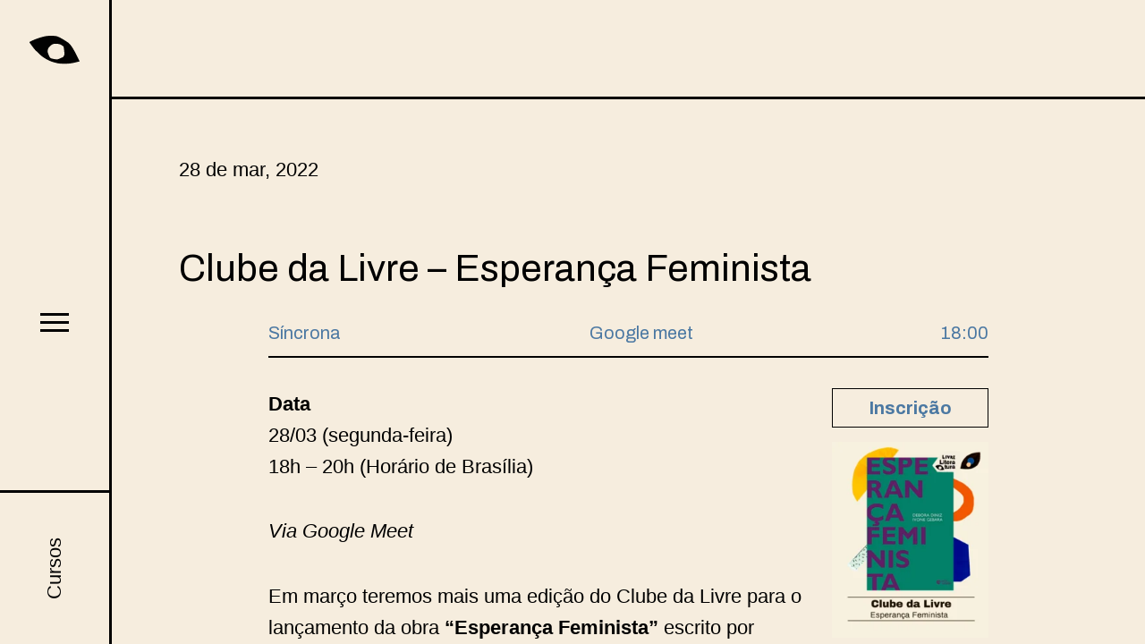

--- FILE ---
content_type: text/html; charset=UTF-8
request_url: https://livreliteratura.com.br/cursos/clube-da-livre-esperanca-feminista/
body_size: 9323
content:
<!DOCTYPE html>

<html class="no-js" dir="ltr" lang="pt-BR" prefix="og: https://ogp.me/ns#">

	<head>

		<meta charset="UTF-8">
		<meta name="viewport" content="width=device-width, initial-scale=1.0" >

		<link rel="profile" href="https://gmpg.org/xfn/11">
		
		<style>
			
		/* Animations */

		.fadeIn,
		.fadeInDown,
		.fadeInDownBig,
		.fadeInUp,
		.fadeInUpBig,
		.fadeInLeft,
		.fadeInLeftBig,
		.fadeInRight,
		.fadeInRightBig {
			opacity: 0;
			visibility: hidden;
		}

		</style>

		<title>Clube da Livre – Esperança Feminista - Livre Literatura</title>

		<!-- All in One SEO 4.7.0 - aioseo.com -->
		<meta name="description" content="Data28/03 (segunda-feira)18h - 20h (Horário de Brasília) Via Google Meet Em março teremos mais uma edição do Clube da Livre para o lançamento da obra &quot;Esperança Feminista&quot; escrito por Debora Diniz e Ivone Gebara. É uma honra anunciar que a professora Debora Diniz estará presente conosco! Portanto, aproveitem esse momento único para conversar com ela" />
		<meta name="robots" content="max-image-preview:large" />
		<link rel="canonical" href="https://livreliteratura.com.br/cursos/clube-da-livre-esperanca-feminista/" />
		<meta name="generator" content="All in One SEO (AIOSEO) 4.7.0" />
		<meta property="og:locale" content="pt_BR" />
		<meta property="og:site_name" content="Livre Literatura -" />
		<meta property="og:type" content="article" />
		<meta property="og:title" content="Clube da Livre – Esperança Feminista - Livre Literatura" />
		<meta property="og:description" content="Data28/03 (segunda-feira)18h - 20h (Horário de Brasília) Via Google Meet Em março teremos mais uma edição do Clube da Livre para o lançamento da obra &quot;Esperança Feminista&quot; escrito por Debora Diniz e Ivone Gebara. É uma honra anunciar que a professora Debora Diniz estará presente conosco! Portanto, aproveitem esse momento único para conversar com ela" />
		<meta property="og:url" content="https://livreliteratura.com.br/cursos/clube-da-livre-esperanca-feminista/" />
		<meta property="article:published_time" content="2022-03-14T18:41:01+00:00" />
		<meta property="article:modified_time" content="2022-03-14T21:55:47+00:00" />
		<meta name="twitter:card" content="summary_large_image" />
		<meta name="twitter:title" content="Clube da Livre – Esperança Feminista - Livre Literatura" />
		<meta name="twitter:description" content="Data28/03 (segunda-feira)18h - 20h (Horário de Brasília) Via Google Meet Em março teremos mais uma edição do Clube da Livre para o lançamento da obra &quot;Esperança Feminista&quot; escrito por Debora Diniz e Ivone Gebara. É uma honra anunciar que a professora Debora Diniz estará presente conosco! Portanto, aproveitem esse momento único para conversar com ela" />
		<script type="application/ld+json" class="aioseo-schema">
			{"@context":"https:\/\/schema.org","@graph":[{"@type":"BreadcrumbList","@id":"https:\/\/livreliteratura.com.br\/cursos\/clube-da-livre-esperanca-feminista\/#breadcrumblist","itemListElement":[{"@type":"ListItem","@id":"https:\/\/livreliteratura.com.br\/#listItem","position":1,"name":"In\u00edcio","item":"https:\/\/livreliteratura.com.br\/","nextItem":"https:\/\/livreliteratura.com.br\/cursos\/clube-da-livre-esperanca-feminista\/#listItem"},{"@type":"ListItem","@id":"https:\/\/livreliteratura.com.br\/cursos\/clube-da-livre-esperanca-feminista\/#listItem","position":2,"name":"Clube da Livre - Esperan\u00e7a Feminista","previousItem":"https:\/\/livreliteratura.com.br\/#listItem"}]},{"@type":"Organization","@id":"https:\/\/livreliteratura.com.br\/#organization","name":"Livre Literatura","url":"https:\/\/livreliteratura.com.br\/"},{"@type":"WebPage","@id":"https:\/\/livreliteratura.com.br\/cursos\/clube-da-livre-esperanca-feminista\/#webpage","url":"https:\/\/livreliteratura.com.br\/cursos\/clube-da-livre-esperanca-feminista\/","name":"Clube da Livre \u2013 Esperan\u00e7a Feminista - Livre Literatura","description":"Data28\/03 (segunda-feira)18h - 20h (Hor\u00e1rio de Bras\u00edlia) Via Google Meet Em mar\u00e7o teremos mais uma edi\u00e7\u00e3o do Clube da Livre para o lan\u00e7amento da obra \"Esperan\u00e7a Feminista\" escrito por Debora Diniz e Ivone Gebara. \u00c9 uma honra anunciar que a professora Debora Diniz estar\u00e1 presente conosco! Portanto, aproveitem esse momento \u00fanico para conversar com ela","inLanguage":"pt-BR","isPartOf":{"@id":"https:\/\/livreliteratura.com.br\/#website"},"breadcrumb":{"@id":"https:\/\/livreliteratura.com.br\/cursos\/clube-da-livre-esperanca-feminista\/#breadcrumblist"},"image":{"@type":"ImageObject","url":"https:\/\/livreliteratura.com.br\/wp-content\/uploads\/2022\/03\/3-1.png","@id":"https:\/\/livreliteratura.com.br\/cursos\/clube-da-livre-esperanca-feminista\/#mainImage","width":3240,"height":4050},"primaryImageOfPage":{"@id":"https:\/\/livreliteratura.com.br\/cursos\/clube-da-livre-esperanca-feminista\/#mainImage"},"datePublished":"2022-03-14T15:41:01-03:00","dateModified":"2022-03-14T18:55:47-03:00"},{"@type":"WebSite","@id":"https:\/\/livreliteratura.com.br\/#website","url":"https:\/\/livreliteratura.com.br\/","name":"Livre Literatura","inLanguage":"pt-BR","publisher":{"@id":"https:\/\/livreliteratura.com.br\/#organization"}}]}
		</script>
		<!-- All in One SEO -->

<link rel='dns-prefetch' href='//ajax.googleapis.com' />
<link rel='dns-prefetch' href='//fonts.googleapis.com' />
<link rel='dns-prefetch' href='//www.googletagmanager.com' />
<link rel="alternate" title="oEmbed (JSON)" type="application/json+oembed" href="https://livreliteratura.com.br/wp-json/oembed/1.0/embed?url=https%3A%2F%2Flivreliteratura.com.br%2Fcursos%2Fclube-da-livre-esperanca-feminista%2F" />
<link rel="alternate" title="oEmbed (XML)" type="text/xml+oembed" href="https://livreliteratura.com.br/wp-json/oembed/1.0/embed?url=https%3A%2F%2Flivreliteratura.com.br%2Fcursos%2Fclube-da-livre-esperanca-feminista%2F&#038;format=xml" />
<style id='wp-img-auto-sizes-contain-inline-css' type='text/css'>
img:is([sizes=auto i],[sizes^="auto," i]){contain-intrinsic-size:3000px 1500px}
/*# sourceURL=wp-img-auto-sizes-contain-inline-css */
</style>
<style id='wp-block-library-inline-css' type='text/css'>
:root{--wp-block-synced-color:#7a00df;--wp-block-synced-color--rgb:122,0,223;--wp-bound-block-color:var(--wp-block-synced-color);--wp-editor-canvas-background:#ddd;--wp-admin-theme-color:#007cba;--wp-admin-theme-color--rgb:0,124,186;--wp-admin-theme-color-darker-10:#006ba1;--wp-admin-theme-color-darker-10--rgb:0,107,160.5;--wp-admin-theme-color-darker-20:#005a87;--wp-admin-theme-color-darker-20--rgb:0,90,135;--wp-admin-border-width-focus:2px}@media (min-resolution:192dpi){:root{--wp-admin-border-width-focus:1.5px}}.wp-element-button{cursor:pointer}:root .has-very-light-gray-background-color{background-color:#eee}:root .has-very-dark-gray-background-color{background-color:#313131}:root .has-very-light-gray-color{color:#eee}:root .has-very-dark-gray-color{color:#313131}:root .has-vivid-green-cyan-to-vivid-cyan-blue-gradient-background{background:linear-gradient(135deg,#00d084,#0693e3)}:root .has-purple-crush-gradient-background{background:linear-gradient(135deg,#34e2e4,#4721fb 50%,#ab1dfe)}:root .has-hazy-dawn-gradient-background{background:linear-gradient(135deg,#faaca8,#dad0ec)}:root .has-subdued-olive-gradient-background{background:linear-gradient(135deg,#fafae1,#67a671)}:root .has-atomic-cream-gradient-background{background:linear-gradient(135deg,#fdd79a,#004a59)}:root .has-nightshade-gradient-background{background:linear-gradient(135deg,#330968,#31cdcf)}:root .has-midnight-gradient-background{background:linear-gradient(135deg,#020381,#2874fc)}:root{--wp--preset--font-size--normal:16px;--wp--preset--font-size--huge:42px}.has-regular-font-size{font-size:1em}.has-larger-font-size{font-size:2.625em}.has-normal-font-size{font-size:var(--wp--preset--font-size--normal)}.has-huge-font-size{font-size:var(--wp--preset--font-size--huge)}.has-text-align-center{text-align:center}.has-text-align-left{text-align:left}.has-text-align-right{text-align:right}.has-fit-text{white-space:nowrap!important}#end-resizable-editor-section{display:none}.aligncenter{clear:both}.items-justified-left{justify-content:flex-start}.items-justified-center{justify-content:center}.items-justified-right{justify-content:flex-end}.items-justified-space-between{justify-content:space-between}.screen-reader-text{border:0;clip-path:inset(50%);height:1px;margin:-1px;overflow:hidden;padding:0;position:absolute;width:1px;word-wrap:normal!important}.screen-reader-text:focus{background-color:#ddd;clip-path:none;color:#444;display:block;font-size:1em;height:auto;left:5px;line-height:normal;padding:15px 23px 14px;text-decoration:none;top:5px;width:auto;z-index:100000}html :where(.has-border-color){border-style:solid}html :where([style*=border-top-color]){border-top-style:solid}html :where([style*=border-right-color]){border-right-style:solid}html :where([style*=border-bottom-color]){border-bottom-style:solid}html :where([style*=border-left-color]){border-left-style:solid}html :where([style*=border-width]){border-style:solid}html :where([style*=border-top-width]){border-top-style:solid}html :where([style*=border-right-width]){border-right-style:solid}html :where([style*=border-bottom-width]){border-bottom-style:solid}html :where([style*=border-left-width]){border-left-style:solid}html :where(img[class*=wp-image-]){height:auto;max-width:100%}:where(figure){margin:0 0 1em}html :where(.is-position-sticky){--wp-admin--admin-bar--position-offset:var(--wp-admin--admin-bar--height,0px)}@media screen and (max-width:600px){html :where(.is-position-sticky){--wp-admin--admin-bar--position-offset:0px}}

/*# sourceURL=wp-block-library-inline-css */
</style><style id='wp-block-paragraph-inline-css' type='text/css'>
.is-small-text{font-size:.875em}.is-regular-text{font-size:1em}.is-large-text{font-size:2.25em}.is-larger-text{font-size:3em}.has-drop-cap:not(:focus):first-letter{float:left;font-size:8.4em;font-style:normal;font-weight:100;line-height:.68;margin:.05em .1em 0 0;text-transform:uppercase}body.rtl .has-drop-cap:not(:focus):first-letter{float:none;margin-left:.1em}p.has-drop-cap.has-background{overflow:hidden}:root :where(p.has-background){padding:1.25em 2.375em}:where(p.has-text-color:not(.has-link-color)) a{color:inherit}p.has-text-align-left[style*="writing-mode:vertical-lr"],p.has-text-align-right[style*="writing-mode:vertical-rl"]{rotate:180deg}
/*# sourceURL=https://livreliteratura.com.br/wp-includes/blocks/paragraph/style.min.css */
</style>
<style id='global-styles-inline-css' type='text/css'>
:root{--wp--preset--aspect-ratio--square: 1;--wp--preset--aspect-ratio--4-3: 4/3;--wp--preset--aspect-ratio--3-4: 3/4;--wp--preset--aspect-ratio--3-2: 3/2;--wp--preset--aspect-ratio--2-3: 2/3;--wp--preset--aspect-ratio--16-9: 16/9;--wp--preset--aspect-ratio--9-16: 9/16;--wp--preset--color--black: #000000;--wp--preset--color--cyan-bluish-gray: #abb8c3;--wp--preset--color--white: #ffffff;--wp--preset--color--pale-pink: #f78da7;--wp--preset--color--vivid-red: #cf2e2e;--wp--preset--color--luminous-vivid-orange: #ff6900;--wp--preset--color--luminous-vivid-amber: #fcb900;--wp--preset--color--light-green-cyan: #7bdcb5;--wp--preset--color--vivid-green-cyan: #00d084;--wp--preset--color--pale-cyan-blue: #8ed1fc;--wp--preset--color--vivid-cyan-blue: #0693e3;--wp--preset--color--vivid-purple: #9b51e0;--wp--preset--gradient--vivid-cyan-blue-to-vivid-purple: linear-gradient(135deg,rgb(6,147,227) 0%,rgb(155,81,224) 100%);--wp--preset--gradient--light-green-cyan-to-vivid-green-cyan: linear-gradient(135deg,rgb(122,220,180) 0%,rgb(0,208,130) 100%);--wp--preset--gradient--luminous-vivid-amber-to-luminous-vivid-orange: linear-gradient(135deg,rgb(252,185,0) 0%,rgb(255,105,0) 100%);--wp--preset--gradient--luminous-vivid-orange-to-vivid-red: linear-gradient(135deg,rgb(255,105,0) 0%,rgb(207,46,46) 100%);--wp--preset--gradient--very-light-gray-to-cyan-bluish-gray: linear-gradient(135deg,rgb(238,238,238) 0%,rgb(169,184,195) 100%);--wp--preset--gradient--cool-to-warm-spectrum: linear-gradient(135deg,rgb(74,234,220) 0%,rgb(151,120,209) 20%,rgb(207,42,186) 40%,rgb(238,44,130) 60%,rgb(251,105,98) 80%,rgb(254,248,76) 100%);--wp--preset--gradient--blush-light-purple: linear-gradient(135deg,rgb(255,206,236) 0%,rgb(152,150,240) 100%);--wp--preset--gradient--blush-bordeaux: linear-gradient(135deg,rgb(254,205,165) 0%,rgb(254,45,45) 50%,rgb(107,0,62) 100%);--wp--preset--gradient--luminous-dusk: linear-gradient(135deg,rgb(255,203,112) 0%,rgb(199,81,192) 50%,rgb(65,88,208) 100%);--wp--preset--gradient--pale-ocean: linear-gradient(135deg,rgb(255,245,203) 0%,rgb(182,227,212) 50%,rgb(51,167,181) 100%);--wp--preset--gradient--electric-grass: linear-gradient(135deg,rgb(202,248,128) 0%,rgb(113,206,126) 100%);--wp--preset--gradient--midnight: linear-gradient(135deg,rgb(2,3,129) 0%,rgb(40,116,252) 100%);--wp--preset--font-size--small: 13px;--wp--preset--font-size--medium: 20px;--wp--preset--font-size--large: 36px;--wp--preset--font-size--x-large: 42px;--wp--preset--spacing--20: 0.44rem;--wp--preset--spacing--30: 0.67rem;--wp--preset--spacing--40: 1rem;--wp--preset--spacing--50: 1.5rem;--wp--preset--spacing--60: 2.25rem;--wp--preset--spacing--70: 3.38rem;--wp--preset--spacing--80: 5.06rem;--wp--preset--shadow--natural: 6px 6px 9px rgba(0, 0, 0, 0.2);--wp--preset--shadow--deep: 12px 12px 50px rgba(0, 0, 0, 0.4);--wp--preset--shadow--sharp: 6px 6px 0px rgba(0, 0, 0, 0.2);--wp--preset--shadow--outlined: 6px 6px 0px -3px rgb(255, 255, 255), 6px 6px rgb(0, 0, 0);--wp--preset--shadow--crisp: 6px 6px 0px rgb(0, 0, 0);}:where(.is-layout-flex){gap: 0.5em;}:where(.is-layout-grid){gap: 0.5em;}body .is-layout-flex{display: flex;}.is-layout-flex{flex-wrap: wrap;align-items: center;}.is-layout-flex > :is(*, div){margin: 0;}body .is-layout-grid{display: grid;}.is-layout-grid > :is(*, div){margin: 0;}:where(.wp-block-columns.is-layout-flex){gap: 2em;}:where(.wp-block-columns.is-layout-grid){gap: 2em;}:where(.wp-block-post-template.is-layout-flex){gap: 1.25em;}:where(.wp-block-post-template.is-layout-grid){gap: 1.25em;}.has-black-color{color: var(--wp--preset--color--black) !important;}.has-cyan-bluish-gray-color{color: var(--wp--preset--color--cyan-bluish-gray) !important;}.has-white-color{color: var(--wp--preset--color--white) !important;}.has-pale-pink-color{color: var(--wp--preset--color--pale-pink) !important;}.has-vivid-red-color{color: var(--wp--preset--color--vivid-red) !important;}.has-luminous-vivid-orange-color{color: var(--wp--preset--color--luminous-vivid-orange) !important;}.has-luminous-vivid-amber-color{color: var(--wp--preset--color--luminous-vivid-amber) !important;}.has-light-green-cyan-color{color: var(--wp--preset--color--light-green-cyan) !important;}.has-vivid-green-cyan-color{color: var(--wp--preset--color--vivid-green-cyan) !important;}.has-pale-cyan-blue-color{color: var(--wp--preset--color--pale-cyan-blue) !important;}.has-vivid-cyan-blue-color{color: var(--wp--preset--color--vivid-cyan-blue) !important;}.has-vivid-purple-color{color: var(--wp--preset--color--vivid-purple) !important;}.has-black-background-color{background-color: var(--wp--preset--color--black) !important;}.has-cyan-bluish-gray-background-color{background-color: var(--wp--preset--color--cyan-bluish-gray) !important;}.has-white-background-color{background-color: var(--wp--preset--color--white) !important;}.has-pale-pink-background-color{background-color: var(--wp--preset--color--pale-pink) !important;}.has-vivid-red-background-color{background-color: var(--wp--preset--color--vivid-red) !important;}.has-luminous-vivid-orange-background-color{background-color: var(--wp--preset--color--luminous-vivid-orange) !important;}.has-luminous-vivid-amber-background-color{background-color: var(--wp--preset--color--luminous-vivid-amber) !important;}.has-light-green-cyan-background-color{background-color: var(--wp--preset--color--light-green-cyan) !important;}.has-vivid-green-cyan-background-color{background-color: var(--wp--preset--color--vivid-green-cyan) !important;}.has-pale-cyan-blue-background-color{background-color: var(--wp--preset--color--pale-cyan-blue) !important;}.has-vivid-cyan-blue-background-color{background-color: var(--wp--preset--color--vivid-cyan-blue) !important;}.has-vivid-purple-background-color{background-color: var(--wp--preset--color--vivid-purple) !important;}.has-black-border-color{border-color: var(--wp--preset--color--black) !important;}.has-cyan-bluish-gray-border-color{border-color: var(--wp--preset--color--cyan-bluish-gray) !important;}.has-white-border-color{border-color: var(--wp--preset--color--white) !important;}.has-pale-pink-border-color{border-color: var(--wp--preset--color--pale-pink) !important;}.has-vivid-red-border-color{border-color: var(--wp--preset--color--vivid-red) !important;}.has-luminous-vivid-orange-border-color{border-color: var(--wp--preset--color--luminous-vivid-orange) !important;}.has-luminous-vivid-amber-border-color{border-color: var(--wp--preset--color--luminous-vivid-amber) !important;}.has-light-green-cyan-border-color{border-color: var(--wp--preset--color--light-green-cyan) !important;}.has-vivid-green-cyan-border-color{border-color: var(--wp--preset--color--vivid-green-cyan) !important;}.has-pale-cyan-blue-border-color{border-color: var(--wp--preset--color--pale-cyan-blue) !important;}.has-vivid-cyan-blue-border-color{border-color: var(--wp--preset--color--vivid-cyan-blue) !important;}.has-vivid-purple-border-color{border-color: var(--wp--preset--color--vivid-purple) !important;}.has-vivid-cyan-blue-to-vivid-purple-gradient-background{background: var(--wp--preset--gradient--vivid-cyan-blue-to-vivid-purple) !important;}.has-light-green-cyan-to-vivid-green-cyan-gradient-background{background: var(--wp--preset--gradient--light-green-cyan-to-vivid-green-cyan) !important;}.has-luminous-vivid-amber-to-luminous-vivid-orange-gradient-background{background: var(--wp--preset--gradient--luminous-vivid-amber-to-luminous-vivid-orange) !important;}.has-luminous-vivid-orange-to-vivid-red-gradient-background{background: var(--wp--preset--gradient--luminous-vivid-orange-to-vivid-red) !important;}.has-very-light-gray-to-cyan-bluish-gray-gradient-background{background: var(--wp--preset--gradient--very-light-gray-to-cyan-bluish-gray) !important;}.has-cool-to-warm-spectrum-gradient-background{background: var(--wp--preset--gradient--cool-to-warm-spectrum) !important;}.has-blush-light-purple-gradient-background{background: var(--wp--preset--gradient--blush-light-purple) !important;}.has-blush-bordeaux-gradient-background{background: var(--wp--preset--gradient--blush-bordeaux) !important;}.has-luminous-dusk-gradient-background{background: var(--wp--preset--gradient--luminous-dusk) !important;}.has-pale-ocean-gradient-background{background: var(--wp--preset--gradient--pale-ocean) !important;}.has-electric-grass-gradient-background{background: var(--wp--preset--gradient--electric-grass) !important;}.has-midnight-gradient-background{background: var(--wp--preset--gradient--midnight) !important;}.has-small-font-size{font-size: var(--wp--preset--font-size--small) !important;}.has-medium-font-size{font-size: var(--wp--preset--font-size--medium) !important;}.has-large-font-size{font-size: var(--wp--preset--font-size--large) !important;}.has-x-large-font-size{font-size: var(--wp--preset--font-size--x-large) !important;}
/*# sourceURL=global-styles-inline-css */
</style>

<style id='classic-theme-styles-inline-css' type='text/css'>
/*! This file is auto-generated */
.wp-block-button__link{color:#fff;background-color:#32373c;border-radius:9999px;box-shadow:none;text-decoration:none;padding:calc(.667em + 2px) calc(1.333em + 2px);font-size:1.125em}.wp-block-file__button{background:#32373c;color:#fff;text-decoration:none}
/*# sourceURL=/wp-includes/css/classic-themes.min.css */
</style>
<link rel='stylesheet' id='livlit2021-style-css' href='https://livreliteratura.com.br/wp-content/themes/livlit2021/style.css?ver=1.5' type='text/css' media='all' />
<link rel='stylesheet' id='wpb-google-fonts-css' href='https://fonts.googleapis.com/css2?family=Archivo%3Aital%2Cwght%400%2C400%3B0%2C500%3B0%2C600%3B0%2C700%3B1%2C400%3B1%2C500%3B1%2C600%3B1%2C700&#038;display=swap&#038;ver=6.9' type='text/css' media='all' />
<link rel='stylesheet' id='animations-css' href='https://livreliteratura.com.br/wp-content/themes/livlit2021/assets/css/animations.css?ver=1.0' type='text/css' media='all' />
<script type="text/javascript" src="https://livreliteratura.com.br/wp-content/themes/livlit2021/assets/js/index.js?ver=1.5" id="livlit2021-js-js"></script>
<script type="text/javascript" src="https://livreliteratura.com.br/wp-content/themes/livlit2021/assets/js/wow.min.js?ver=1.1.3" id="wow-js"></script>
<link rel="https://api.w.org/" href="https://livreliteratura.com.br/wp-json/" /><link rel="alternate" title="JSON" type="application/json" href="https://livreliteratura.com.br/wp-json/wp/v2/cursos/306" /><link rel="EditURI" type="application/rsd+xml" title="RSD" href="https://livreliteratura.com.br/xmlrpc.php?rsd" />
<meta name="generator" content="WordPress 6.9" />
<link rel='shortlink' href='https://livreliteratura.com.br/?p=306' />
<meta name="generator" content="Site Kit by Google 1.170.0" /><!-- Analytics by WP Statistics - https://wp-statistics.com -->
<meta name="google-site-verification" content="P21NikjDOBiz5DWkYMVYDVtgTTuXlCxZRjud-tamUjU">
<!-- Meta-etiquetas do Google AdSense adicionado pelo Site Kit -->
<meta name="google-adsense-platform-account" content="ca-host-pub-2644536267352236">
<meta name="google-adsense-platform-domain" content="sitekit.withgoogle.com">
<!-- Fim das meta-etiquetas do Google AdSense adicionado pelo Site Kit -->
<style id="wpforms-css-vars-root">
				:root {
					--wpforms-field-border-radius: 3px;
--wpforms-field-border-style: solid;
--wpforms-field-border-size: 1px;
--wpforms-field-background-color: #ffffff;
--wpforms-field-border-color: rgba( 0, 0, 0, 0.25 );
--wpforms-field-border-color-spare: rgba( 0, 0, 0, 0.25 );
--wpforms-field-text-color: rgba( 0, 0, 0, 0.7 );
--wpforms-field-menu-color: #ffffff;
--wpforms-label-color: rgba( 0, 0, 0, 0.85 );
--wpforms-label-sublabel-color: rgba( 0, 0, 0, 0.55 );
--wpforms-label-error-color: #d63637;
--wpforms-button-border-radius: 3px;
--wpforms-button-border-style: none;
--wpforms-button-border-size: 1px;
--wpforms-button-background-color: #066aab;
--wpforms-button-border-color: #066aab;
--wpforms-button-text-color: #ffffff;
--wpforms-page-break-color: #066aab;
--wpforms-background-image: none;
--wpforms-background-position: center center;
--wpforms-background-repeat: no-repeat;
--wpforms-background-size: cover;
--wpforms-background-width: 100px;
--wpforms-background-height: 100px;
--wpforms-background-color: rgba( 0, 0, 0, 0 );
--wpforms-background-url: none;
--wpforms-container-padding: 0px;
--wpforms-container-border-style: none;
--wpforms-container-border-width: 1px;
--wpforms-container-border-color: #000000;
--wpforms-container-border-radius: 3px;
--wpforms-field-size-input-height: 43px;
--wpforms-field-size-input-spacing: 15px;
--wpforms-field-size-font-size: 16px;
--wpforms-field-size-line-height: 19px;
--wpforms-field-size-padding-h: 14px;
--wpforms-field-size-checkbox-size: 16px;
--wpforms-field-size-sublabel-spacing: 5px;
--wpforms-field-size-icon-size: 1;
--wpforms-label-size-font-size: 16px;
--wpforms-label-size-line-height: 19px;
--wpforms-label-size-sublabel-font-size: 14px;
--wpforms-label-size-sublabel-line-height: 17px;
--wpforms-button-size-font-size: 17px;
--wpforms-button-size-height: 41px;
--wpforms-button-size-padding-h: 15px;
--wpforms-button-size-margin-top: 10px;
--wpforms-container-shadow-size-box-shadow: none;

				}
			</style>
	</head>

	<body class="wp-singular cursos-template-default single single-cursos postid-306 wp-theme-livlit2021 singular enable-search-modal has-post-thumbnail has-single-pagination not-showing-comments show-avatars footer-top-hidden">

		
		<header id="site-header" class="header-outer" role="banner">
			<div class="header-inner">

				<div class="header-branding">
					<div class="header-title">
						<div class="site-logo">
							<a href="https://livreliteratura.com.br">
								
<img src="https://livreliteratura.com.br/wp-content/themes/livlit2021/assets/images/livlit-logo.svg" alt="" />							</a>
						</div>
					</div><!-- .header-titles -->
				</div><!-- .header-titles-wrapper -->

				<div class="header-navigation">

					
							<nav class="primary-menu-wrapper" aria-label="Horizontal" role="navigation">

								<ul class="primary-menu reset-list-style">

								<li id="menu-item-10" class="menu-item menu-item-type-post_type menu-item-object-page menu-item-10"><a href="https://livreliteratura.com.br/sobre/">Sobre</a></li>
<li id="menu-item-79" class="menu-item menu-item-type-post_type_archive menu-item-object-cursos menu-item-79"><a href="https://livreliteratura.com.br/cursos/">Cursos</a></li>
<li id="menu-item-76" class="menu-item menu-item-type-post_type menu-item-object-page menu-item-76"><a href="https://livreliteratura.com.br/consultoria/">Consultoria</a></li>
<li id="menu-item-75" class="menu-item menu-item-type-post_type menu-item-object-page menu-item-75"><a href="https://livreliteratura.com.br/contato/">Contato</a></li>

								</ul>

							</nav><!-- .primary-menu-wrapper -->


							<button class="toggle nav-toggle mobile-nav-toggle" data-toggle-target=".menu-modal"  data-toggle-body-class="showing-menu-modal" aria-expanded="false" data-set-focus=".close-nav-toggle">
								<span class="toggle-inner">
									<span class="toggle-icon">
										
									</span>
									<span class="toggle-text">Menu</span>
								</span>
							</button><!-- .nav-toggle -->

						
							<nav class="special-item-wrapper" aria-label="Featured" role="navigation">

								<ul class="special-item reset-list-style">

								<li id="menu-item-83" class="menu-item menu-item-type-post_type_archive menu-item-object-cursos menu-item-83"><a href="https://livreliteratura.com.br/cursos/">Cursos</a></li>

								</ul>

							</nav><!-- .primary-menu-wrapper -->

						
				</div><!-- .header-navigation-wrapper -->

			</div><!-- .header-inner -->
		</header><!-- #site-header -->

		
<main id="site-content" role="main">

	
		<article class="post-306 cursos type-cursos status-publish has-post-thumbnail hentry" id="post-306">

			<header class="entry-header">

				<div class="entry-header-inner">

					<p class="date">
						28 de mar, 2022					</p>

					<h3 class="entry-title expand-btn">Clube da Livre &#8211; Esperança Feminista</h3>
				</div><!-- .entry-header-inner -->

			</header><!-- .entry-header -->

			<div class="entry-content expand-content">

				<div class="post-meta-wrapper alignfull">

					<ul class="post-meta">

						<li class="curso-tipo meta-wrapper">
							<span class="meta-text meta-tipo">
								Síncrona							</span>
						</li>

						<li class="curso-plataforma meta-wrapper">
							<span class="meta-text meta-plataforma">
								Google meet							</span>
						</li>

						<li class="curso-hora meta-wrapper">
							<span class="meta-text meta-hora">
								18:00							</span>
						</li>

					</ul><!-- .post-meta -->

				</div><!-- .post-meta-wrapper -->

				<figure class="post-thumbnail">
									<a href="https://livreliteratura.com.br/wp-content/uploads/2022/03/3-1-819x1024.png" title="Abrir imagem">
					<img width="240" height="300" src="https://livreliteratura.com.br/wp-content/uploads/2022/03/3-1-240x300.png" class="attachment-medium size-medium wp-post-image" alt="" decoding="async" fetchpriority="high" srcset="https://livreliteratura.com.br/wp-content/uploads/2022/03/3-1-240x300.png 240w, https://livreliteratura.com.br/wp-content/uploads/2022/03/3-1-819x1024.png 819w, https://livreliteratura.com.br/wp-content/uploads/2022/03/3-1-768x960.png 768w, https://livreliteratura.com.br/wp-content/uploads/2022/03/3-1-1229x1536.png 1229w, https://livreliteratura.com.br/wp-content/uploads/2022/03/3-1-1638x2048.png 1638w" sizes="(max-width: 240px) 100vw, 240px" />					</a>
								</figure><!-- .post-thumbnail -->
				<div class="post-actions">
											<a href="https://forms.gle/Aw3BeocnCkPNr9mRA" target="_blank" class="button link">Inscrição </a>
									</div>

				
<p><strong>Data</strong><br>28/03 (segunda-feira)<br>18h &#8211; 20h (Horário de Brasília)</p>



<p><em>Via Google Meet </em></p>



<p>Em março teremos mais uma edição do Clube da Livre para o lançamento da obra <strong>&#8220;Esperança Feminista&#8221; </strong>escrito por Debora Diniz e Ivone Gebara.</p>



<p>É uma honra anunciar que a professora Debora Diniz estará presente conosco! Portanto, aproveitem esse momento único para conversar com ela e, principalmente, ouvi-la.</p>



<p>Nossa aula será gravada e disponibilizada posteriormente no YouTube.</p>



<p><strong>Para adquirir o livro clique <a href="https://www.record.com.br/produto/esperanca-feminista/" data-type="URL" data-id="https://www.record.com.br/produto/esperanca-feminista/" target="_blank" rel="noreferrer noopener">aqui</a> </strong></p>



<p>Caso tenha interesse em participar, por favor preencha as informações abaixo!</p>



<p>Nos vemos em breve =)</p>

				
			</div><!-- .entry-content -->

		</article><!-- .post -->

</main><!-- #site-content -->


<script type="speculationrules">
{"prefetch":[{"source":"document","where":{"and":[{"href_matches":"/*"},{"not":{"href_matches":["/wp-*.php","/wp-admin/*","/wp-content/uploads/*","/wp-content/*","/wp-content/plugins/*","/wp-content/themes/livlit2021/*","/*\\?(.+)"]}},{"not":{"selector_matches":"a[rel~=\"nofollow\"]"}},{"not":{"selector_matches":".no-prefetch, .no-prefetch a"}}]},"eagerness":"conservative"}]}
</script>
<script type="text/javascript" src="https://ajax.googleapis.com/ajax/libs/jquery/1.7.1/jquery.min.js" id="jquery-js"></script>

<script type="text/javascript">
(function($) {

	new WOW().init();

	var $body = $( 'body' );
	var $siteHeader = $body.find( '#site-header' );

	var $navbox = $('.header-navigation');

	$('.nav-toggle').click(function() {
		if ( !$navbox.hasClass('active') ) {
			$navbox.addClass('active');
			$siteHeader.addClass('menu-opened');
		} else {
			$navbox.removeClass('active');
			$siteHeader.removeClass('menu-opened');
		}
	});

	$('.tab-nav a').click(function(e){

		var tab_id = $(this).attr('href');

		if ( !$(this).parent().hasClass('external') ) {

			if (!$(this).parent().hasClass('current')) {
				$(this).parent().parent().find('.current').removeClass('current');
				$(this).parent().addClass('current');
				$('.tab-group.current').animate({opacity: 0}, 100, function(){
					$('.tab-group.current').removeClass('current');
					$(tab_id).animate({opacity: 1}, 300).addClass('current');
					$(tab_id).html($(tab_id).html());
				});
				if (!$(tab_id).hasClass('current')) {
					$(tab_id).animate({opacity: 1}, 300).addClass('current');
					$(tab_id).html($(tab_id).html());
				}
			} else {
				$(this).parent().removeClass('current');
				$('.tab-group.current').animate({opacity: 0}, 100);
				$('.tab-group.current').removeClass('current');
			}

			e.preventDefault();
			return false;

		}
	});

	$(document.body).on('click', '.expand-btn' ,function(){
		var $block = $(this).parent().parent().parent().find('.expand-content');
		if ($block.hasClass('expanded')) {
			$block.removeClass('expanded').slideUp();
			$(this).removeClass('current');
		} else {
			$block.addClass('expanded').slideDown();
			$(this).addClass('current');
		}
	});

})( jQuery );
</script>

	</body>
</html>


--- FILE ---
content_type: text/css
request_url: https://livreliteratura.com.br/wp-content/themes/livlit2021/style.css?ver=1.5
body_size: 11840
content:
/*
Theme Name: Livre Literatura 2021
Author: Estúdio Rima
Author URI: https://instagram.com/rimaestudio
Version: 1.5
Text Domain: livlit20212020
*/

/*--------------------------------------------------------------
>>> TABLE OF CONTENTS:
----------------------------------------------------------------

	0. 	CSS Reset
	1. 	Document Setup
	2. 	Element Base
	3. 	Site Header
	4. 	Page Templates
		a. 	Template: Home
		b. 	Template: Page Template 1
		c. 	Template: Page Template 2
		d. 	Template: Contact
	8.  Post: Archive
	9.  Post: Single
	10. Blocks
	11. Entry Content
	12. Comments
	13. Site Pagination
	14. Error 404
	15. Widgets
	16. Site Footer
	17. Media Queries

----------------------------------------------------------------------------- */


/* -------------------------------------------------------------------------- */

/*	0. CSS Reset
/* -------------------------------------------------------------------------- */


html,
body {
	border: none;
	margin: 0;
	padding: 0;
}

h1,
h2,
h3,
h4,
h5,
h6,
p,
blockquote,
address,
big,
cite,
code,
em,
font,
img,
small,
strike,
sub,
sup,
li,
ol,
ul,
fieldset,
form,
label,
legend,
button,
table,
caption,
tr,
th,
td {
	border: none;
	font-size: inherit;
	line-height: inherit;
	margin: 0;
	padding: 0;
	text-align: inherit;
}

blockquote::before,
blockquote::after {
	content: "";
}


/* -------------------------------------------------------------------------- */

/*	1. Document Setup
/* -------------------------------------------------------------------------- */


html {
	font-size: 62.5%; /* 1rem = 10px */
	/*scroll-behavior: smooth;*/
}

@media (prefers-reduced-motion: reduce) {
	html {
		/*scroll-behavior: auto;*/
	}
}

body {
	background: #F6EDDE;
	box-sizing: border-box;
	color: #000;
	font-family: "Helvetica Neue", Helvetica, sans-serif;
	font-size: 2rem;
	text-align: left;
}

*,
*::before,
*::after {
	box-sizing: inherit;
	-webkit-font-smoothing: antialiased;
	word-break: break-word;
	word-wrap: break-word;
}

#site-content {
	overflow: hidden;
}


/* Accessibility Settings -------------------- */

@media ( prefers-reduced-motion: reduce ) {

	* {
		animation-duration: 0s !important;
		transition-duration: 0s !important;
	}
}


/* Screen Reader Text ------------------------ */

.screen-reader-text {
	border: 0;
	clip: rect(1px, 1px, 1px, 1px);
	-webkit-clip-path: inset(50%);
	clip-path: inset(50%);
	height: 1px;
	margin: -1px;
	overflow: hidden;
	padding: 0;
	position: absolute !important;
	width: 1px;
	word-wrap: normal !important;
	word-break: normal;
}

.screen-reader-text:focus {
	background-color: #f1f1f1;
	border-radius: 3px;
	box-shadow: 0 0 2px 2px rgba(0, 0, 0, 0.6);
	clip: auto !important;
	-webkit-clip-path: none;
	clip-path: none;
	color: #21759b;
	display: block;
	font-size: 14px;
	font-size: 0.875rem;
	font-weight: 700;
	height: auto;
	right: 5px;
	line-height: normal;
	padding: 15px 23px 14px;
	text-decoration: none;
	top: 5px;
	width: auto;
	z-index: 100000;
}

.clear-after:after {
	content: "";
	display: block;
	clear: both;
}

.clear-before:before {
	content: "";
	display: block;
	clear: both;
}

.clear-this {
	clear: both;
}


/* -------------------------------------------------------------------------- */

/*	2. Element Base
/* ---------------------------------------------*---------------------------- */


main {
	display: block;
}

h1,
h2,
h3,
h4,
h5,
h6 {
	font-family: 'Archivo', 'Helvetica Neue', 'Helvetica', 'Arial', sans-serif;
	line-height: 1.25;
	margin: 3.5rem 0 2rem;
}

h1,
.heading-size-1 {
	font-size: 4.6rem;
	font-weight: 400;
	line-height: 1.5;
}

h2,
.heading-size-2 {
	font-size: 3.6rem;
	font-weight: 400;
	/*letter-spacing: 0.1em;*/
}

h3,
.heading-size-3 {
	font-size: 3rem;
	font-weight: 400;
}

h4,
.heading-size-4 {
	font-size: 2.4rem;
	font-weight: 500;
}

h5,
.heading-size-5 {
	font-size: 2.1rem;
}

h6,
.heading-size-6 {
	font-size: 1.6rem;
	letter-spacing: 0.03125em;
	text-transform: uppercase;
}

p {
	line-height: 1.5;
	margin: 0 0 1em 0;
}

em,
i,
q,
dfn {
	font-style: italic;
}

em em,
em i,
i em,
i i,
cite em,
cite i {
	font-weight: bolder;
}

big {
	font-size: 1.2em;
}

small {
	font-size: 0.75em;
}

b,
strong {
	font-weight: 700;
}

ins {
	text-decoration: underline;
}

sub,
sup {
	font-size: 75%;
	line-height: 0;
	position: relative;
	vertical-align: baseline;
}

sup {
	top: -0.5em;
}

sub {
	bottom: -0.25em;
}

abbr,
acronym {
	cursor: help;
}

address {
	line-height: 1.5;
	margin: 0 0 2rem 0;
}

hr {
	border-style: solid;
	border-width: 0.1rem 0 0 0;
	border-color: #dcd7ca;
	margin: 4rem 0;
}

a {
	color: inherit;
	text-decoration: underline;
}

a:focus {
	outline: none;
}

a:hover,
a:focus {
	text-decoration: none;
	color: #333;
}

p .shaded {
	background-color: #FFE698;
}


/* Lists ------------------------------------- */

ul,
ol {
	margin: 0 0 3rem;
}

ul {
	list-style: disc;
}

ul ul {
	list-style: circle;
}

ul ul ul {
	list-style: square;
}

ol {
	list-style: decimal;
}

ol ol {
	list-style: lower-alpha;
}

ol ol ol {
	list-style: lower-roman;
}

li {
	line-height: 1.5;
	margin: 0.5rem 0 0 2rem;
}

li > ul,
li > ol {
	margin: 1rem 0 0 2rem;
}

.reset-list-style,
.reset-list-style ul,
.reset-list-style ol {
	list-style: none;
	margin: 0;
}

.reset-list-style li {
	margin: 0;
}

dt,
dd {
	line-height: 1.5;
}

dt {
	font-weight: 700;
}

dt + dd {
	margin-top: 0.5rem;
}

dd + dt {
	margin-top: 1.5rem;
}


/* Quotes ------------------------------------ */

blockquote {
	border-color: #666;
	border-style: solid;

	/*rtl:ignore*/
	border-width: 0 0 0 0.2rem;
	color: inherit;
	font-size: 1em;
	margin: 4rem 0;

	/*rtl:ignore*/
	padding: 0.5rem 0 0.5rem 2rem;
}

cite {
	color: #6d6d6d;
	font-size: 1.4rem;
	font-style: normal;
	font-weight: 600;
	line-height: 1.25;
}

blockquote cite {
	display: block;
	margin: 2rem 0 0 0;
}

blockquote p:last-child {
	margin: 0;
}


/* Code -------------------------------------- */

code,
kbd,
pre,
samp {
	font-family: monospace;
	font-size: 0.9em;
	padding: 0.4rem 0.6rem;
}

code,
kbd,
samp {
	background: rgba(0, 0, 0, 0.075);
	border-radius: 0.2rem;
}

pre {
	border: 0.1rem solid #dcd7ca;
	line-height: 1.5;
	margin: 4rem 0;
	overflow: auto;
	padding: 3rem 2rem;
	text-align: left;
}

pre code {
	background: transparent;
	padding: 0;
}


/* Media ------------------------------------- */

figure {
	display: block;
	margin: 0;
}

iframe {
	display: block;
	max-width: 100%;
}

video {
	display: block;
}

img,
embed,
object {
	display: block;
	height: auto;
	max-width: 100%;
}

figcaption,
.wp-caption-text {
	color: #6d6d6d;
	display: block;
	font-size: 1.5rem;
	font-weight: 500;
	line-height: 1.2;
	margin-top: 1.5rem;
}

figcaption a,
.wp-caption-text a {
	color: inherit;
}

blockquote.instagram-media,
iframe.instagram-media {
	margin: auto !important;
}


/* GALLERIES */

.gallery {
	display: flex;
	flex-wrap: wrap;
	margin: 3em 0 3em -0.8em;
	width: calc(100% + 1.6em);
}

.gallery-item {
	margin: 0.8em 0;
	padding: 0 0.8em;
	width: 100%;
}

.gallery-caption {
	display: block;
	margin-top: 0.8em;
}


/* Inputs ------------------------------------ */

fieldset,
.wpforms-container .wpforms-field {
	padding: 6px 0;
}

legend {
	font-size: 0.85em;
	font-weight: 700;
	padding: 0 1rem;
}

label {
	display: block;
	font-size: 2rem;
	font-weight: 400;
	margin: 0 0 0.5rem 0;
}

label.inline,
input[type="checkbox"] + label {
	display: inline;
	font-weight: 400;
	margin-left: 0.5rem;
}

label.wpforms-label-hide,
label.wpforms-sublabel-hide {
	display: none;
}

.wpforms-field-hp {
    display: none;
}

input[type="checkbox"] {
	-webkit-appearance: none;
	-moz-appearance: none;
	position: relative;
	top: 2px;
	display: inline-block;
	margin: 0;
	width: 1.5rem;
	min-width: 1.5rem;
	height: 1.5rem;
	background: #F6EDDE;
	border-radius: 0;
	border-style: solid;
	border-width: 0.1rem;
	border-color: #000000;
	box-shadow: none;
	cursor: pointer;
}

input[type="checkbox"]:checked::before {
	/* Use the "Yes" SVG Dashicon */
	content: url("data:image/svg+xml;utf8,%3Csvg%20xmlns%3D%27http%3A%2F%2Fwww.w3.org%2F2000%2Fsvg%27%20viewBox%3D%270%200%2020%2020%27%3E%3Cpath%20d%3D%27M14.83%204.89l1.34.94-5.81%208.38H9.02L5.78%209.67l1.34-1.25%202.57%202.4z%27%20fill%3D%27%23000000%27%2F%3E%3C%2Fsvg%3E");
	position: absolute;
	display: inline-block;
	margin: -0.1875rem 0 0 -0.25rem;
	height: 1.75rem;
	width: 1.75rem;
}

input,
textarea,
button,
select,
.button,
.faux-button,
.wp-block-button__link,
.wp-block-file__button {
	font-family: 'Archivo', 'Helvetica Neue', 'Helvetica', 'Arial', sans-serif;
	line-height: 1.5 !important;
}

input,
textarea,
select {
	border-color: #000;
	color: #000;
}

textarea.wpforms-field-medium,
textarea.size--medium {
	height: 150px;
}

code,
input[type="url"],
input[type="email"],
input[type="tel"] {

	/*rtl:ignore*/
	direction: ltr;
}

input[type="text"],
input[type="password"],
input[type="email"],
input[type="url"],
input[type="date"],
input[type="month"],
input[type="time"],
input[type="datetime"],
input[type="datetime-local"],
input[type="week"],
input[type="number"],
input[type="search"],
input[type="tel"],
input[type="color"],
textarea,
select,
.fluentform input.ff-el-form-control {
	-webkit-appearance: none;
	-moz-appearance: none;
	background: transparent;
	border-radius: 0;
	border-style: solid;
	border-color: black;
	border-width: 0 0 0.1rem;
	box-shadow: none;
	display: block;
	font-size: 2rem;
	color: black;
	margin: 0 0 .4em;
	max-width: 100%;
	letter-spacing: 0;
	padding: .6em 0;
	width: 100%;
}

select {
	/*padding-right: 3em;*/
	cursor: pointer;
	/*background-image: url('assets/images/setas.svg');
	background-position: right 10px center;
	background-repeat: no-repeat;
	background-size: auto 60%;*/
}

textarea {
	height: 10rem;
	line-height: 1.5;
	width: 100%;
	padding: .6em 1.5rem !important;
	border-width: 0.1rem !important;
}

input::-webkit-input-placeholder,
textarea::-webkit-input-placeholder {
	color: gray;
}

input:-ms-input-placeholder,
textarea:-ms-input-placeholder {
	color: gray;
}

input::-moz-placeholder,
textarea::-moz-placeholder {
	line-height: revert; /* Reset to the value from the user-agent stylesheet. */
	color: gray;
}

input[type="search"]::-webkit-search-decoration,
input[type="search"]::-webkit-search-cancel-button,
input[type="search"]::-webkit-search-results-button,
input[type="search"]::-webkit-search-results-decoration {
	display: none;
}

button,
.button,
.faux-button,
.wp-block-button__link,
.wp-block-file .wp-block-file__button,
input[type="button"],
input[type="reset"],
input[type="submit"],
form.fluent_form_1 input.ff-btn-submit,
form.fluent_form_1 button.ff-btn-submit {
	-webkit-appearance: none;
	-moz-appearance: none;
	background-color: transparent;
	border: 1px solid black;
	border-radius: 0;
	color: #4B78A2;
	cursor: pointer;
	display: inline-block;
	font-size: 2rem;
	font-weight: bold;
	line-height: 1.25;
	margin: 0;
	opacity: 1;
	padding: .3em 1.5em;
	text-align: center;
	text-decoration: none;
	transition: all 0.1s linear;
}

input[type="submit"],
button[type="submit"] {
	/*border-color: rgb(22 196 196);*/
	/*letter-spacing: 0.075em;*/
}

form .submit,
.wpforms-submit-container {
	text-align: center;
}

button:focus,
button:hover,
.button:focus,
.button:hover,
.faux-button:focus,
.faux-button:hover,
.wp-block-button .wp-block-button__link:focus,
.wp-block-button .wp-block-button__link:hover,
.wp-block-button__link:focus,
.wp-block-button__link:hover,
.wp-block-file .wp-block-file__button:focus,
.wp-block-file .wp-block-file__button:hover,
input[type="button"]:focus,
input[type="button"]:hover,
input[type="reset"]:focus,
input[type="reset"]:hover,
input[type="submit"]:focus,
input[type="submit"]:hover {
	text-decoration: none;
	background-color: #4B78A2;
	/*color: white;*/
}

.wp-block-button__link,
a.wp-block-button__link {
	color: black !important;
	font-weight: 500;
}

input[type="text"]:focus,
input[type="email"]:focus,
input[type="url"]:focus,
input[type="password"]:focus,
input[type="number"]:focus,
input[type="tel"]:focus,
input[type="range"]:focus,
input[type="date"]:focus,
input[type="month"]:focus,
input[type="week"]:focus,
input[type="time"]:focus,
input[type="datetime"]:focus,
input[type="datetime-local"]:focus,
input[type="color"]:focus,
textarea:focus,
select:focus {
	background-color: transparent;
	outline: 0;
}

.fluentform .ff-el-form-control:focus {
	background-color: transparent !important;
	border-color: inherit !important;
	color: inherit !important;
	border-bottom-width: 3px;
	padding-bottom: calc(.6em - 2px);
}

input:-internal-autofill-selected {
	background-color: transparent !important;
}

input[type="search"]:focus {
	outline: thin dotted;
	outline-offset: -4px;
}

input[type="radio"],
.fluentform .ff-el-form-check-label input.ff-el-form-check-input {
	position: absolute;
	left: -9999px;
}

input[type="radio"] + span,
input[type="radio"] + label,
.fluentform .ff-el-form-check-label input.ff-el-form-check-input + span,
.fluentform .ff-el-form-check-label input.ff-el-form-check-input + label {
	display: inline-block;
	position: relative;
	padding-left: 28px;
	overflow: visible;
}

input[type="radio"]:checked + span:before,
input[type="radio"]:checked + label:before,
input[type="radio"]:not(:checked) + span:before,
input[type="radio"]:not(:checked) + label:before,
.fluentform .ff-el-form-check-label input.ff-el-form-check-input:checked + span:before,
.fluentform .ff-el-form-check-label input.ff-el-form-check-input:checked + label:before,
.fluentform .ff-el-form-check-label input.ff-el-form-check-input:not(:checked) + span:before,
.fluentform .ff-el-form-check-label input.ff-el-form-check-input:not(:checked) + label:before {
	content: "";
	display: block;
    position: absolute;
    left: 0;
    top: .3em;
    width: 18px;
    height: 18px;
    border: 2px solid black;
    background: transparent;
}

input[type="radio"]:checked + span:after,
input[type="radio"]:checked + label:after,
input[type="radio"]:not(:checked) + span:after,
input[type="radio"]:not(:checked) + label:after,
.fluentform .ff-el-form-check-label input.ff-el-form-check-input:checked + span:after,
.fluentform .ff-el-form-check-label input.ff-el-form-check-input:checked + label:after,
.fluentform .ff-el-form-check-label input.ff-el-form-check-input:not(:checked) + span:after,
.fluentform .ff-el-form-check-label input.ff-el-form-check-input:not(:checked) + label:after {
    content: "";
    display: block;
    width: 14px;
    height: 14px;
    background: #4B78A2;
    position: absolute;
    top: .4em;
    left: 2px;
    -webkit-transition: all 0.2s ease;
    transition: all 0.2s ease;
}

.fluentform .smaller .ff-el-form-check-label input.ff-el-form-check-input:checked + span:after,
.fluentform .smaller .ff-el-form-check-label input.ff-el-form-check-input:checked + label:after,
.fluentform .smaller .ff-el-form-check-label input.ff-el-form-check-input:not(:checked) + span:after,
.fluentform .smaller .ff-el-form-check-label input.ff-el-form-check-input:not(:checked) + label:after {
	top: .43em;
}

input[type="radio"]:not(:checked) + span:after,
input[type="radio"]:not(:checked) + label:after,
.fluentform .ff-el-form-check-label input.ff-el-form-check-input:not(:checked) + span:after,
.fluentform .ff-el-form-check-label input.ff-el-form-check-input:not(:checked) + label:after {
    opacity: 0;
}

input[type="radio"]:checked + span:after,
input[type="radio"]:checked + label:after,
.fluentform .ff-el-form-check-label input.ff-el-form-check-input:checked + span:after,
.fluentform .ff-el-form-check-label input.ff-el-form-check-input:checked + label:after {
	opacity: 1;
}

.ff-message-success {
	box-shadow: none !important;
}

/* Tables ------------------------------------ */

table {
	border: 0.1rem solid #dcd7ca;
	border-collapse: collapse;
	border-spacing: 0;
	empty-cells: show;
	font-size: 1.6rem;
	margin: 4rem 0;
	max-width: 100%;
	overflow: hidden;
	width: 100%;
}

.alignleft > table {
	margin: 0;
}

.alignright > table {
	margin: 0;
}

th,
td {
	border: 0.1rem solid black;
	line-height: 1.4;
	margin: 0;
	overflow: visible;
	padding: 0.5em;
}

caption {
	background: #dcd7ca;
	font-weight: 600;
	padding: 0.5em;
	text-align: center;
}

thead {
	vertical-align: bottom;
	white-space: nowrap;
}

th {
	font-weight: 700;
}

/* Sections ---------------------------------- */

section {
	/*padding: 5rem 0;*/
	/*width: 100%;*/
}

.section_block {
	position: relative;
	overflow: hidden;
	min-height: 100vh;
}

.section_stripe {
	position: relative;
	overflow: hidden;
	background-color: rgb(139 197 63);
}


/* Toggles ----------------------------------- */

.toggle {
	-moz-appearance: none;
	-webkit-appearance: none;
	color: inherit;
	cursor: pointer;
	font-family: inherit;
	position: relative;
	-webkit-touch-callout: none;
	-webkit-user-select: none;
	-khtml-user-select: none;
	-moz-user-select: none;
	-ms-user-select: none;
	text-align: inherit;
	user-select: none;
}

button.toggle {
	background: none;
	border: none;
	box-shadow: none;
	border-radius: 0;
	font-size: inherit;
	font-weight: 400;
	letter-spacing: inherit;
	padding: 0;
	text-transform: none;
}


/* Colors ------------------------------------ */

/* FILL COLOR */

.fill-children-accent,
.fill-children-accent * {
	fill: #cd2653;
}

.fill-children-current-color,
.fill-children-current-color * {
	fill: currentColor;
}

/* Hiding and Showing ------------------------ */

.js .show-js {
	display: block !important;
}

.js .hide-js {
	display: none !important;
}

.no-js .show-no-js {
	display: block !important;
}

.no-js .hide-no-js {
	display: none !important;
}


/* -------------------------------------------------------------------------- */

/*	3.	Site Header
/* -------------------------------------------------------------------------- */


#site-header {
	position: fixed;
	width: 100%;
	top: 0;
	left: 0;
	background-color: #F6EDDE;
	border: solid black;
	border-width: 0 0 2px;
	z-index: 100;
	/*transition: all 0.3s ease-in-out;*/
}

.header-inner {
	position: relative;
	display: flex;
	justify-content: space-between;
	align-items: center;
	text-align: center;
}

.header-inner :focus {
	outline: none;
}

.site-logo svg,
.site-logo img {
	width: 56px;
}


/* Header Toggles ---------------------------- */

.header-toggles {
	/*display: none;*/
}

.header-inner .toggle {
	margin: 0;
	z-index: 20;
}

.toggle-inner {
	display: flex;
	justify-content: space-between;
	flex-direction: column;
	align-items: center;
	position: relative;
	width: 32px;
	height: 25px;
	padding: 2px 0;
	margin: 25px;
}

.toggle-inner:before,
.toggle-inner:after,
.toggle-inner .toggle-icon {
	content: "";
	display: block;
	position: relative;
	width: 100%;
	height: 3px;
	background-color: black;
	flex-shrink: 0;
	transition: all 0.5s ease;
}

.menu-opened .toggle-inner .toggle-icon {
	width: 0;
}

.toggle-inner:before {
	top: 0;
}

.toggle-inner:after {
	bottom: 0;
}

.menu-opened .toggle-inner:before {
	top: calc(50% - 1px);
	transform: rotate(-45deg);
	/*transform-origin: right top;*/
}

.menu-opened .toggle-inner:after {
	bottom: calc(50% - 2px);
	transform: rotate(45deg);
}

.toggle-icon {
	display: block;
	overflow: hidden;
}

.toggle-inner .toggle-text {
	display: none;
}


/* Header Navigation ------------------------- */

.header-navigation {
	display: flex;
}

.primary-menu-wrapper {
	display: flex;
	flex-direction: column;
	position: fixed;
	top: 0;
	left: -100vw;
	width: 100vw;
	height: 100vh;
	padding: 21% 0;
	background-color: #4B78A2;
	overflow: hidden;
	box-sizing: border-box;
	transition: all 0.5s ease;
	pointer-events: none;
	background-image: url('assets/images/menu-bg-m.jpg');
	background-position: center 530px;
	background-repeat: no-repeat;
	background-size: 100% auto;
	z-index: 10;
}

.header-navigation.active .primary-menu-wrapper {
	left: 0;
	pointer-events: all;
}


/* Primary Menu ---------------------------- */

ul.primary-menu {
	display: flex;
	flex-direction: column;
	width: 100%;
	list-style: none;
	font-size: 2.4rem;
	font-weight: 500;
	margin: 5% 0 0;
	padding: 0 13%; 
}

.primary-menu li {
	font-size: 4rem;
	line-height: 1.25;
	position: relative;
	font-family: 'Archivo', 'Helvetica Neue', 'Helvetica', 'Arial', sans-serif;
}

.primary-menu > li {
	display: block;
	flex: 0 1 auto;
	position: relative;
	margin: 0 0 1.5rem;
	overflow: hidden;
	transition: opacity .5s ease;
	opacity: 0;
	counter-increment: menu-count;
	border-bottom: 2px solid black;
}

.menu-opened .primary-menu > li {
	opacity: 1;
}

.primary-menu > li.menu-item-has-children > a {
	padding-right: 2rem;
}

.primary-menu a {
	color: black;
	/*display: block;*/
	padding: 1.2rem 0;
	line-height: 1.2;
	text-decoration: none;
}

.primary-menu li > a {
	position: relative;
	display: flex;
	padding: 2rem 0 2rem 2rem;
}

.primary-menu > li > a:before {
	content: "0" counter(menu-count);
	position: absolute;
	top: 0;
	left: 0;
	font-weight: 500;
	font-size: 2rem;
}


/* Additional Menu items --------------------------- */

.special-item-wrapper {
	position: fixed;
	display: none;
	flex-direction: column;
	justify-content: center;
	bottom: 0;
	left: 0;
	height: 122px;
	min-width: 125px;
	max-width: 15%;
	transition: all 0.5s ease;
	transform: rotate(-90deg);
	transform-origin: 61px center;
}

ul.special-item {
	height: 100%;
	margin: 0;
}

.special-item li {
	height: 100%;
	display: flex;
	font-size: 2.2rem;
}

.special-item a {
	display: flex;
	flex-direction: column;
	justify-content: center;
	flex-grow: 1;
	border: solid black;
	border-width: 0 3px 0 0;
	padding: 5rem;
	line-height: 1;
	text-decoration: none;
}

.special-item .current-menu-item a {
	font-weight: 600;
	color: #4B78A2;
}

.page-template-inicio .special-item-wrapper {
	display: none;
}


/* Site Branding --------------------------- */

.header-branding {
	margin: 0 25px;
	z-index: 102;
}


/* Header > 783px ------------------- */

@media ( min-width: 783px ) {

	.admin-bar #site-header {
		top: 32px;
	}
	
}


/* -------------------------------------------------------------------------- */

/*	4 . Page Templates
/*	    Basic elements
/* -------------------------------------------------------------------------- */

#site-content {
	margin-top: 77px;
}

#site-content > .hentry {
	padding: 0 25px 130px;
}

.tab-nav .wp-block-button {
	margin: 0;
}

.tab-nav {
	max-width: calc(100% + 50px) !important;
	width: calc(100% + 50px) !important;
	border-top: 2px solid black;
	border-bottom: 2px solid black;
}

#site-content > .hentry .tab-nav {
	margin-left: -25px;
	margin-right: -25px !important;
}

.tab-nav a {
	border: 0;
	background-color: transparent !important;
	text-decoration: underline;
}

.tab-nav a.current,
.tab-nav .current a {
	color: #4B78A2 !important;
	font-weight: 700;
}

#main-tab-nav {
	display: flex;
	flex-direction: row;
	flex-wrap: wrap;
	padding: 1rem 0;
	margin-top: -2px;
}

#main-tab-nav a {
	font-size: ;
}

#main-tab-nav .tab-link:not(.external) a:after {
	content: "+";
	display: inline-block;
	margin-left: 10px;
	text-decoration: none;
}

#main-tab-nav .tab-link.current:not(.external) a:after {
	content: "–";
}

.tab-group:not(.tab-intro):not(.current) {
	display: none;
	opacity: 0;
}

#site-content .tab-group.full-width {
	padding: 0 25px;
}

#site-content .tab-group.full-width > *:last-child {
	margin-bottom: 20rem;
}


/* -------------------------------------------------------------------------- */

/*	4 . Page Templates
/*	4a. HOME
/* -------------------------------------------------------------------------- */


.page--home .site-branding {
	height: calc(40vh - 77px);
	min-height: 150px;
	display: flex;
	align-items: center;
	background: url('assets/images/home-bg.jpg') right 5vw center no-repeat;
	background-size: 220% auto;
}

.page--home .canvas {
	display: none;
}

.page--home .site-logo {
	margin-right: 5%;
	margin-left: auto;
}

.page--home .site-logo img {
	width: 170px;
	width: 45.5vw;
	max-width: 260px;
}

.page--home .site-logo,
.page--home .site-logo img {
	max-height: 100%;
}

.home-navigation {
	height: 60vh;
	min-height: 350px;
	display: flex;
	flex-direction: column;
}

.home-menu-wrapper {
	height: 100%;
	display: flex;
	flex-direction: column;
}

ul.home-menu {
	height: 100%;
	display: flex;
	flex-direction: column;
	width: 100%;
	list-style: none;
	font-weight: 700;
	margin: 0;
	border-top: 2px solid black;
}

.home-menu > li {
	flex-grow: 1;
	/*background-color: #f9f1df;*/
	background-position: 20vw center;
	background-repeat: no-repeat;
	background-size: 100%;
	border-bottom: 2px solid black;
	font-family: 'Archivo', 'Helvetica Neue', 'Helvetica', 'Arial', sans-serif;
	font-size: 2.4rem;
}

.home-menu > li > a {
	display: flex;
	padding: 25px;
	height: 100%;
	text-decoration: none;
}

.home-menu > li:nth-child(1) { background-image: url('assets/images/menu-1.png'); }
.home-menu > li:nth-child(2) { background-image: url('assets/images/menu-2.png'); }
.home-menu > li:nth-child(3) { background-image: url('assets/images/menu-3.png'); }
.home-menu > li:nth-child(4) { background-image: url('assets/images/menu-4.png'); }

.home-menu > li > a:hover,
.home-menu > li > a:focus {
	color: black;
}


/* HOME > Media queries ---------------------- */

@media ( min-width: 600px ) {

}

@media ( min-width: 1000px ) {

}

@media ( min-width: 1200px ) {

}


/* -------------------------------------------------------------------------- */

/*	4 . Page Templates
/*	4b. Page Template 1
/* -------------------------------------------------------------------------- */

.page--alt-1 .entry-header {
	display: none;
}


/* PAGE TEMPLATE 1 > Media queries --------------------- */

@media ( min-width: 1000px ) {

}


/* -------------------------------------------------------------------------- */

/*	4 . Page Templates
/*	4c. Page Template 2
/* -------------------------------------------------------------------------- */

.page--alt-2#site-content {
	position: relative;
}

.page--alt-2#site-content:after {
	content: "";
	display: block;
	position: absolute;
	width: 40vw;
	height: 36vw;
	top: 0;
	right: 0;
	background-image: url('assets/images/menu-1.png');
	background-position: right top;
	background-repeat: no-repeat;
	background-size: 100% auto;
	transform: rotate(-42deg);
	transform-origin: center;
}


/* PAGE TEMPLATE 2 > Media queries --------------------- */

@media ( min-width: 600px ) {

	.page--alt-2#site-content:after {
		width: 24vw;
		height: 23vw;
		right: 45vw;
		top: -4vw;
	}

}

@media ( min-width: 1000px ) {

	.page--alt-2#site-content:after {
		width: 13vw;
		height: 12vw;
		right: 50vw;
		top: -1vw;
	}

}


/* -------------------------------------------------------------------------- */

/*	4 . Page Templates
/*	4d. CONTATO
/* -------------------------------------------------------------------------- */

body.page-template-contato,
body.page-template-contato #site-header {
	background-color: #4B78A2;
}

.page--contact .site-branding {
	display: none;
}

.page--contato .site-logo {
	margin: 0 auto;
}

.page--contato .site-logo img {
	width: 130px;
}

.page--contact .social-label {
	border-bottom: 2px solid black;
	padding-bottom: 1em;
}

.page--contact .social-link {
	font-weight: 500;
	font-family: 'Archivo', 'Helvetica Neue', 'Helvetica', 'Arial', sans-serif;
	text-decoration: none;
}

.page--contact .social-link a {
	text-decoration: none;
}


/* CONTATO > Media queries ------------------- */

@media ( min-width: 1000px ) {

}


/* -------------------------------------------------------------------------- */

/*	16. Site Footer
/* -------------------------------------------------------------------------- */

#site-footer {
	
}


/* -------------------------------------------------------------------------- */

/*	8. Post: Archive
/* -------------------------------------------------------------------------- */

body.archive article {
	margin: 3.5rem 0 0;
}

.post-type-archive-cursos #site-content > h1,
.post-type-archive-cursos .tab-group > h1 {
	font-size: 5.8rem;
}

.post-type-archive-cursos #site-content > h2,
.post-type-archive-cursos .tab-group > h2 {
	font-size: 4.2rem;
	font-weight: 500;
	text-transform: capitalize;
	border-bottom: 2px solid black;
	padding-bottom: .8rem;
}

.post-type-archive-cursos #site-content > h1 + h2,
.post-type-archive-cursos .tab-group > h1 + h2 {
	margin-top: 0;
}

.post-type-archive-cursos article .entry-header {
	padding-top: 1.3rem;
	border-top: 2px solid black;
}

.post-type-archive-cursos .mensal {

}

.post-type-archive-cursos .anual + has-text-align-rightcle > .entry-header,
.post-type-archive-cursos .mensal + article > .entry-header {
	padding-top: 0;
	border-top: 0;
}

.post-type-archive-cursos article p.date {
	font-family: 'Archivo', 'Helvetica Neue', 'Helvetica', 'Arial', sans-serif;
}

.post-type-archive-cursos article p.date .day {
	font-size: 4.2rem;
}

.post-type-archive-cursos article p.date + .entry-title {
	margin-top: -2rem;
	font-weight: 600;
	font-size: 2.6rem;
}

.post-type-archive-cursos article .entry-title:after {
	content: "\2192";
	display: inline;
	margin-left: 12px;
}

.post-type-archive-cursos article .entry-title.current:after {
	content: "\2193";
	font-size: 74%;
}

.post-type-archive-cursos article .post-meta {
	list-style: none;
	display: flex;
	justify-content: space-between;
	color: #4B78A2;
	border: solid black;
	border-width: 1px 0;
	padding: 1rem 0;
	font-family: 'Archivo', 'Helvetica Neue', 'Helvetica', 'Arial', sans-serif;
}

.post-type-archive-cursos article ul.post-meta li {
	margin: initial;
}

.post-type-archive-cursos article .post-thumbnail {
	text-align: center;
}

.post-type-archive-cursos article .post-thumbnail img {
	margin-left: auto;
	margin-right: auto;
}

.post-type-archive-cursos article .post-actions .button {
	display: block;
	white-space: nowrap;
}

.post-type-archive-cursos .entry-content.expand-content {
	display: none;
}


/* Archive Header ---------------------------- */




/* Posts ------------------------------------- */




/* Search Results ---------------------------- */

.no-search-results-form {
	
}


/* -------------------------------------------------------------------------- */

/*	9. Post: Single
/* -------------------------------------------------------------------------- */

body.singular main {
	
}

body.single-post main {
	
}


/* Post Header ------------------------------- */

.singular .hentry {
	
}

.singular .entry-header {
	
}

.singular .entry-title {
	/*line-height: 1.2;*/
}

.entry-title a {
	/*text-decoration: none;*/
}

.entry-title a:focus,
.entry-title a:hover {
	
}

/* SINGLE CURSOS */

.single-cursos .hentry.type-cursos {
	margin-top: 3.5rem;
}

.single-cursos article .post-meta {
	list-style: none;
	display: flex;
	justify-content: space-between;
	color: #4B78A2;
	border: solid black;
	border-width: 1px 0;
	padding: 1rem 0;
	font-family: 'Archivo', 'Helvetica Neue', 'Helvetica', 'Arial', sans-serif;
}

.single-cursos article ul.post-meta li {
	margin: initial;
}

.single-cursos article .post-thumbnail {
	text-align: center;
}

.single-cursos article .post-thumbnail img {
	margin-left: auto;
	margin-right: auto;
}

.single-cursos article .post-actions .button {
	display: block;
	white-space: nowrap;
}


/* -------------------------------------------------------------------------- */

/*	10. Blocks
/* -------------------------------------------------------------------------- */


/* Block Colors ------------------------------ */

.has-text-color a {
	color: inherit;
}


/* Block Typography Classes ------------------ */

.has-text-align-left {
	/*rtl:ignore*/
	text-align: left;
}

.has-text-align-center {
	text-align: center;
}

.has-text-align-right {
	text-align: right;
}

.has-drop-cap:not(:focus)::first-letter {
	color: #cd2653;
	font-family: -apple-system, BlinkMacSystemFont, "Helvetica Neue", Helvetica, sans-serif;
	font-size: 5.1em;
	font-weight: 800;
	margin: 0.05em 0.1em 0 0;
}

.has-drop-cap:not(:focus)::first-letter::after {
	content: "";
	display: table;
	clear: both;
}

.has-drop-cap:not(:focus)::after {
	padding: 0;
}


/* Block Font Families ----------------------- */

.has-drop-cap:not(:focus)::first-letter,
.entry-content .wp-block-archives,
.entry-content .wp-block-categories,
.entry-content .wp-block-cover-image,
.entry-content .wp-block-latest-comments,
.entry-content .wp-block-latest-posts,
.entry-content .wp-block-pullquote,
.entry-content .wp-block-quote.is-large,
.entry-content .wp-block-quote.is-style-large {
	font-family: -apple-system, BlinkMacSystemFont, "Helvetica Neue", Helvetica, sans-serif;
}

@supports ( font-variation-settings: normal ) {

	.has-drop-cap:not(:focus)::first-letter,
	.entry-content .wp-block-archives,
	.entry-content .wp-block-categories,
	.entry-content .wp-block-latest-posts,
	.entry-content .wp-block-latest-comments,
	.entry-content .wp-block-cover-image p,
	.entry-content .wp-block-pullquote {
		font-family: "Inter var", -apple-system, BlinkMacSystemFont, "Helvetica Neue", Helvetica, sans-serif;
	}
}

/* Block Font Sizes -------------------------- */

.entry-content .has-small-font-size {
	font-size: 0.842em;
}

.entry-content .has-normal-font-size,
.entry-content .has-regular-font-size {
	font-size: 1em;
}

.entry-content .has-medium-font-size {
	font-size: 1.1em;
	line-height: 1.45;
}

.entry-content .has-large-font-size {
	font-size: 1.6em;
	/*line-height: 1.4;*/
}

.entry-content .has-larger-font-size {
	font-size: 1.5em;
	line-height: 1.3;
}


/* Block: Base Margins ----------------------- */

*[class*="_inner-container"] > *:first-child {
	margin-top: 0;
}

*[class*="_inner-container"] > *:last-child {
	margin-bottom: 0;
}

.wp-block-archives:not(.alignwide):not(.alignfull),
.wp-block-categories:not(.alignwide):not(.alignfull),
.wp-block-code,
.wp-block-columns:not(.alignwide):not(.alignfull),
.wp-block-cover:not(.alignwide):not(.alignfull):not(.alignleft):not(.alignright):not(.aligncenter),
.wp-block-embed:not(.alignwide):not(.alignfull):not(.alignleft):not(.alignright):not(.aligncenter),
.wp-block-gallery:not(.alignwide):not(.alignfull):not(.alignleft):not(.alignright):not(.aligncenter),
.wp-block-group:not(.has-background):not(.alignwide):not(.alignfull),
.wp-block-image:not(.alignwide):not(.alignfull):not(.alignleft):not(.alignright):not(.aligncenter),
.wp-block-latest-comments:not(.aligncenter):not(.alignleft):not(.alignright),
.wp-block-latest-posts:not(.aligncenter):not(.alignleft):not(.alignright),
.wp-block-media-text:not(.alignwide):not(.alignfull),
.wp-block-preformatted,
.wp-block-pullquote:not(.alignwide):not(.alignfull):not(.alignleft):not(.alignright),
.wp-block-quote,
.wp-block-quote.is-large,
.wp-block-quote.is-style-large,
.wp-block-verse,
.wp-block-video:not(.alignwide):not(.alignfull) {
	margin-bottom: 3rem;
	margin-top: 3rem;
}


/* Block: Shared Nesting Alignment Resets ---- */

[class*="__inner-container"] .wp-block-group:not(.alignfull):not(.alignwide):not(.alignleft):not(.alignright),
[class*="__inner-container"] .wp-block-cover:not(.alignfull):not(.alignwide):not(.alignleft):not(.alignright) {
	margin-left: auto;
	margin-right: auto;
	max-width: 58rem;
}


/* Block: Shared Widget Styles --------------- */

.wp-block-archives,
.wp-block-categories,
.wp-block-latest-posts,
.wp-block-latest-comments {
	list-style: none;
	margin-left: 0;
}

.wp-block-archives ul,
.wp-block-categories ul,
.wp-block-latest-posts ul,
.wp-block-latest-comments ul {
	list-style: none;
}

.entry-content .wp-block-archives > li,
.entry-content .wp-block-categories > li,
.entry-content .wp-block-latest-posts > li,
.entry-content .wp-block-latest-comment > li {
	margin-left: 0;
}

.entry-content .wp-block-archives > li:last-child,
.entry-content .wp-block-categories > li:last-child,
.entry-content .wp-block-latest-posts > li:last-child,
.entry-content .wp-block-latest-comment > li:last-child {
	margin-bottom: 0;
}

.entry-content .wp-block-archives *,
.entry-content .wp-block-categories *,
.entry-content .wp-block-latest-posts *,
.entry-content .wp-block-latest-comments * {
	font-family: inherit;
}

.entry-content .wp-block-archives li,
.entry-content .wp-block-categories li,
.entry-content .wp-block-latest-posts li {
	color: #6d6d6d;
}

.wp-block-archives a,
.wp-block-categories a,
.wp-block-latest-posts a,
.wp-block-latest-comments a {
	font-weight: 700;
	text-decoration: none;
}

.wp-block-archives a:hover,
.wp-block-categories a:hover,
.wp-block-latest-posts a:hover,
.wp-block-latest-comments a:hover,
.wp-block-archives a:focus,
.wp-block-categories a:focus,
.wp-block-latest-posts a:focus,
.wp-block-latest-comments a:focus {
	text-decoration: underline;
}

.wp-block-latest-posts a,
.wp-block-latest-comments__comment-meta {
	font-weight: 700;
	letter-spacing: -0.025em;
	line-height: 1.25;
}

.wp-block-latest-comments__comment-date,
.wp-block-latest-posts__post-date {
	color: #6d6d6d;
	font-size: 0.7em;
	font-weight: 600;
	letter-spacing: normal;
	margin-top: 0.15em;
}


/* Block: Shared Media Styles ---------------- */

.wp-block-embed figcaption,
.wp-block-image figcaption {
	color: #6d6d6d;
	font-size: 1.4rem;
	margin-bottom: 0;
	margin-top: 1.5rem;
}

/* Block: Audio ------------------------------ */

.wp-block-audio audio {
	width: 100%;
}

/* Block: Button ----------------------------- */

.wp-block-button {
	margin: 3rem 0;
}

.wp-block-button.is-style-outline,
.is-style-outline .wp-block-button__link,
 .wp-block-button__link.is-style-outline {
	border-width: 3px;
}

.is-style-outline .wp-block-button__link:not(.has-text-color) {
	/*color: inherit;*/
}

.is-style-outline .wp-block-button__link {
	/*padding: calc(1.1em - 0.2rem) calc(1.44em - 0.2rem);*/
}

.is-style-fill .wp-block-button__link, 
.wp-block-button__link.is-style-fill {
	padding: .5em 1.5em;
	background-color: rgb(139 197 63);
	border-color: rgb(139 197 63);
	color: white;
	box-shadow: 2px 2px 7px -2px rgba(0, 0, 0, 0.4);
}

.is-style-fill .wp-block-button__link:hover, 
.wp-block-button__link.is-style-fill:hover {
	box-shadow: 2px 2px 7px 0 rgba(0, 0, 0, 0.5);
}

/* Block: Columns ---------------------------- */

.wp-block-columns.alignfull,
.alignfull:not(.has-background) .wp-block-columns {
	padding-left: 2rem;
	padding-right: 2rem;
}

.wp-block-column {
	margin-bottom: 3.2rem;
}

.wp-block-column > *:first-child {
	margin-top: 0;
}

.wp-block-column > *:last-child {
	margin-bottom: 0;
}

/* Block: Cover ------------------------------ */

.wp-block-cover-image .wp-block-cover__inner-container,
.wp-block-cover .wp-block-cover__inner-container {
	width: calc(100%);
	padding: 2rem 0;
}

.wp-block-cover-image .wp-block-cover-image-text,
.wp-block-cover-image .wp-block-cover-text,
.wp-block-cover-image h2,
.wp-block-cover .wp-block-cover-image-text,
.wp-block-cover .wp-block-cover-text,
.wp-block-cover h2 {
	max-width: 100%;
	padding: 0;
}

.wp-block-cover-image h2,
.wp-block-cover h2 {
	font-size: 3.2rem;
}

/* Block: Embed ------------------------------ */

/* Block: File ------------------------------- */

.wp-block-file {
	align-items: center;
	display: flex;
	flex-wrap: wrap;
	justify-content: space-between;
}

.wp-block-file a:not(.wp-block-file__button) {
	font-weight: 700;
	text-decoration: none;
}

.wp-block-file a:not(.wp-block-file__button):not(:last-child) {
	margin-right: 1rem;
}

.wp-block-file a:not(.wp-block-file__button):focus,
.wp-block-file a:not(.wp-block-file__button):hover {
	text-decoration: underline;
}

.wp-block-file .wp-block-file__button {
	font-size: 1.5rem;
	padding: 1em 1.25em;
}

.wp-block-file a.wp-block-file__button:visited {
	opacity: 1;
}

.wp-block-file a.wp-block-file__button:active,
.wp-block-file a.wp-block-file__button:focus,
.wp-block-file a.wp-block-file__button:hover {
	opacity: 1;
	text-decoration: underline;
}


/* Block: Gallery ---------------------------- */

.wp-block-gallery ul {
	list-style: none;
	margin: 0 0 -1.6rem 0;
}

figure.wp-block-gallery.alignnone,
figure.wp-block-gallery.aligncenter {
	margin-bottom: 3rem;
	margin-top: 3rem;
}

figure.wp-block-gallery.alignleft {
	margin: 0.3rem 2rem 2rem 0;
}

figure.wp-block-gallery.alignright {
	margin: 0.3rem 0 2rem 2rem;
}

figure.wp-block-gallery.alignwide {
	margin-bottom: 4rem;
	margin-top: 4rem;
}

figure.wp-block-gallery.alignfull {
	margin-bottom: 5rem;
	margin-top: 5rem;
}

/* Block: Group ------------------------------ */

.wp-block-group.has-background {
	padding: 2rem;
	margin-bottom: 0;
	margin-top: 0;
}

.wp-block-group__inner-container {
	margin: 0 auto;
}

.wp-block-group__inner-container,
.entry-content .wp-block-group p {
	max-width: 100%;
}

.alignfull:not(.has-background) > .wp-block-group__inner-container > p:not(.has-background-color) {
	padding-left: 2rem;
	padding-right: 2rem;
}

/* Block: Image ------------------------------ */

/* Block: Media And Text --------------------- */

.wp-block-media-text .wp-block-media-text__content {
	padding: 3rem 2rem;
}

.wp-block-media-text .wp-block-media-text__content p {
	max-width: none;
}

.wp-block-media-text__content > *:first-child {
	margin-top: 0;
}

.wp-block-media-text__content > *:last-child {
	margin-bottom: 0;
}

/* Block: Pullquote -------------------------- */

/* STYLE: DEFAULT */

.wp-block-pullquote {
	padding: 0;
	position: relative;
}

.wp-block-pullquote.alignleft,
.wp-block-pullquote.alignright {
	max-width: calc(100% - 4rem);
}

.wp-block-pullquote::before {
	background: #fff;
	border-radius: 50%;
	color: #cd2653;
	content: "”";
	display: block;
	font-size: 6.2rem;
	font-weight: 500;
	line-height: 1.2;
	margin: 0 auto 1.5rem auto;
	text-align: center;
	height: 4.4rem;
	width: 4.4rem;
}

.reduced-spacing .wp-block-pullquote::before {
	border: 0.1rem solid currentColor;
	font-size: 5.9rem;
}

.wp-block-pullquote blockquote {
	border: none;
	margin: 0;
	padding: 0;
}

.wp-block-pullquote blockquote p {
	font-family: inherit;
	font-size: 2.8rem;
	font-weight: 700;
	line-height: 1.178571429;
	letter-spacing: -0.041785714em;
	max-width: 100%;
}

.wp-block-pullquote p:last-of-type {
	margin-bottom: 0;
}

.wp-block-pullquote cite {
	color: #6d6d6d;
	font-size: 1.6rem;
	font-weight: 500;
	margin-top: 1.2rem;
}

.wp-block-pullquote.alignleft p,
.wp-block-pullquote.alignright p {
	font-size: 2.8rem;
}

.wp-block-pullquote.alignleft {
	text-align: left;
}

.wp-block-pullquote.alignright {
	text-align: right;
}

.wp-block-pullquote.alignleft::before {
	margin-left: 0;
}

.wp-block-pullquote.alignright::before {
	margin-right: 0;
}

/* STYLE: SOLID BACKGROUND COLOR */

.wp-block-pullquote.is-style-solid-color {
	padding: 3rem 2rem;
}

.wp-block-pullquote.is-style-solid-color::before {
	position: absolute;
	top: 0;
	left: 50%;
	transform: translateY(-50%) translateX(-50%);
}

.wp-block-pullquote.is-style-solid-color.alignleft::before,
.wp-block-pullquote.is-style-solid-color.alignright::before {
	transform: translateY(-50%);
}

.wp-block-pullquote.is-style-solid-color.alignleft::before {
	left: 2rem;
}

.wp-block-pullquote.is-style-solid-color.alignright::before {
	left: auto;
	right: 2rem;
}

.wp-block-pullquote.is-style-solid-color blockquote {
	max-width: 100%;
	text-align: inherit;
}

.wp-block-pullquote.is-style-solid-color cite {
	color: inherit;
}

/* Block: Separator  ------------------------- */

hr.wp-block-separator {
	margin: 3rem 0;
}

/* STYLE: WIDE */

.wp-block-separator.is-style-wide {
	max-width: calc(100vw - 4rem);
	position: relative;
	width: 100%;
}

/* STYLE: DOTS */

.wp-block-separator.is-style-dots::before {
	background: none;
	color: inherit;
	font-size: 3.2rem;
	font-weight: 700;
	height: auto;
	letter-spacing: 1em;
	padding-left: 1em;
	position: static;
	transform: none;
	width: auto;
}

.wp-block-separator.is-style-dots::after {
	content: none;
}


/* Block: Search ----------------------------- */

.wp-block-search .wp-block-search__input {
	width: auto;
}

/* Block: Table ------------------------------ */

.wp-block-table.is-style-stripes tbody tr:nth-child(odd) {
	background: #dcd7ca;
}

figure.wp-block-table.is-style-stripes {
	border-bottom: none;
}

.wp-block-table.is-style-stripes table {
	border-collapse: inherit;
}

/* Block: Quote ------------------------------ */

.wp-block-quote p,
.wp-block-quote cite {
	text-align: inherit;
	font-style: italic;
}

.wp-block-quote[style="text-align:center"] {
	border-width: 0;
	padding: 0;
}

.wp-block-quote[style="text-align:right"] {

	/*rtl:begin:ignore*/
	border-width: 0 0.2rem 0 0;
	padding: 0 2rem 0 0;

	/*rtl:end:ignore*/
}

/* STYLE: LARGE */

.wp-block-quote.is-large,
.wp-block-quote.is-style-large {
	border: none;
	padding: 0;
	margin-left: auto;
	margin-right: auto;
}

.wp-block-quote.is-large p,
.wp-block-quote.is-style-large p {
	font-family: inherit;
	font-size: 2.4rem;
	font-style: normal;
	font-weight: 700;
	letter-spacing: -0.02em;
	line-height: 1.285;
}

.wp-block-quote.is-large cite,
.wp-block-quote.is-large footer,
.wp-block-quote.is-style-large cite,
.wp-block-quote.is-style-large footer {
	font-size: 1.6rem;
	text-align: inherit;
}

/* Block: Widget Latest Comments ------------- */

.entry-content .wp-block-latest-comments li {
	margin: 2rem 0;
}

.has-avatars .wp-block-latest-comments__comment .wp-block-latest-comments__comment-excerpt,
.has-avatars .wp-block-latest-comments__comment .wp-block-latest-comments__comment-meta {
	margin-left: 5.5rem;
}

.entry-content .wp-block-latest-comments a {
	text-decoration: none;
}

.entry-content .wp-block-latest-comments a:hover,
.entry-content .wp-block-latest-comments a:focus {
	text-decoration: underline;
}

.wp-block-latest-comments__comment {
	font-size: inherit;
}

.wp-block-latest-comments__comment-date {
	margin-top: 0.4em;
}

.wp-block-latest-comments__comment-excerpt p {
	font-size: 0.7em;
	margin: 0.9rem 0 2rem 0;
}

/* Block: Widget Latest Posts ---------------- */

.wp-block-latest-posts.is-grid li {
	border-top: 0.2rem solid #dcd7ca;
	margin-top: 2rem;
	padding-top: 1rem;
}

.wp-block-latest-posts.has-dates {
	list-style: none;
}

.wp-block-latest-posts.has-dates:not(.is-grid) li {
	margin-top: 1.5rem;
}

.wp-block-latest-posts.has-dates:not(.is-grid) li:first-child {
	margin-top: 0;
}


/* -------------------------------------------------------------------------- */

/*	11. Entry Content
/* -------------------------------------------------------------------------- */


.entry-content {
	line-height: 1.5;
}

.entry-content > * {
	/*margin-left: auto;*/
	margin-right: auto;
	margin-bottom: 1.7em;
}

.entry-content > *:first-child {
	/*margin-top: 0;*/
}

.entry-content > *:last-child {
	margin-bottom: 0;
}

.read-more-button-wrap {
	margin-top: 1em;
	text-align: center;
}

.entry-content a:hover,
.entry-content a:focus {
	text-decoration: none;
}

.entry-content p,
.entry-content li {
	line-height: 1.4;
	letter-spacing: 0;
}

.entry-content h1,
.entry-content h2,
.entry-content h3,
.entry-content h4,
.entry-content h5,
.entry-content h6 {
	margin: 3.5rem 0 2rem;
	color: black;
}

.entry-content h1.bleed,
.entry-content h2.bleed,
.entry-content h3.bleed,
.entry-content h4.bleed,
.entry-content h5.bleed,
.entry-content h6.bleed {
	margin-left: -15px !important;
}

.tab-group h1.bleed,
.tab-group h2.bleed,
.tab-group h3.bleed,
.tab-group h4.bleed,
.tab-group h5.bleed,
.tab-group h6.bleed {
	margin-left: -25px !important;
	padding: 10px 10px 0;
	border-top: 2px solid black;
	width: calc(100% + 50px) !important;
}

.tab-group h1.bleed:first-child,
.tab-group h2.bleed:first-child,
.tab-group h3.bleed:first-child,
.tab-group h4.bleed:first-child,
.tab-group h5.bleed:first-child,
.tab-group h6.bleed:first-child,
.tab-group h1.bleed.no-border-top,
.tab-group h2.bleed.no-border-top,
.tab-group h3.bleed.no-border-top,
.tab-group h4.bleed.no-border-top,
.tab-group h5.bleed.no-border-top,
.tab-group h6.bleed.no-border-top {
	padding-top: 0;
	border-top: 0;
}

.entry-content h1.large
.tab-group h1.large {
	font-size: 5rem;
}

.entry-content h2.large
.tab-group h2.large {
	font-size: 4rem;
}

.entry-content h3.large
.tab-group h3.large {
	font-size: 3.4rem;
}

.entry-content h1,
.entry-content h2 {
	color: black;
	margin-bottom: 5rem;
}

.entry-content ul ul,
.entry-content ol ol,
.entry-content ul ol,
.entry-content ol ul {
	margin-bottom: 1rem;
}

.entry-content hr {
	margin: 4rem auto;
}

.tab-group > [class*="__inner-container"] > .wp-block-table {
	margin-top: -3.6rem;
	margin-left: -2.7rem !important;
	margin-right: -2.7rem !important;
	max-width: calc(100% + 5.4rem) !important;
	width: calc(100% + 5.4rem) !important;
}

.tab-group > [class*="__inner-container"] > .wp-block-table th,
.tab-group > [class*="__inner-container"] > .wp-block-table td {
	padding: 2rem;
	border-width: 2px;
	vertical-align: top;
}

.tab-group > [class*="__inner-container"] > .wp-block-table:first-child table {
	margin-top: 0;
}

/* Font Families ----------------------------- */

.entry-content p,
.entry-content ol,
.entry-content ul,
.entry-content dl,
.entry-content dt {
	letter-spacing: normal;
}

.entry-content cite,
.entry-content figcaption,
.entry-content .wp-caption-text {
	font-family: -apple-system, BlinkMacSystemFont, "Helvetica Neue", Helvetica, sans-serif;
}

@supports ( font-variation-settings: normal ) {

	.entry-content cite,
	.entry-content figcaption,
	.entry-content .wp-caption-text {
		font-family: "Inter var", -apple-system, BlinkMacSystemFont, "Helvetica Neue", Helvetica, sans-serif;
	}
}


/* Alignment Classes ------------------------- */

.entry-content > *:not(.alignwide):not(.alignfull):not(.alignleft):not(.alignright):not(.is-style-wide):not(.wp-block-columns) {
	max-width: 76rem;
	width: calc(100%);
}

[class*="__inner-container"] > *:not(.alignwide):not(.alignfull):not(.alignleft):not(.alignright):not(.is-style-wide) {
	max-width: 58rem;
	width: 100%;
}

.alignnone,
.aligncenter,
.alignleft,
.alignright,
.alignwide {
	margin-top: 4rem;
	margin-right: auto;
	margin-bottom: 4rem;
	margin-left: auto;
}

[class*="__inner-container"] > *:not(.alignwide):not(.alignfull):not(.alignleft):not(.alignright) {
	margin-left: auto;
	margin-right: auto;
}

/* Center */

.aligncenter,
.aligncenter img {
	margin-left: auto;
	margin-right: auto;
}

/* Left and right */

.alignleft,
.alignright {
	max-width: 50%;
}

.alignleft {

	/*rtl:ignore*/
	float: left;
	margin: 0.3rem 2rem 2rem 2rem;
}

.alignright {

	/*rtl:ignore*/
	float: right;
	margin: 0.3rem 2rem 2rem 2rem;
}


/* -------------------------------------------------------------------------- */

/*	17. Media Queries
/* -------------------------------------------------------------------------- */



@media ( min-width: 1000px ) {

	/* Typography 1000px */

	p {
		font-size: 2.2rem;
		line-height: 2;
	}

	ul, li {
		font-size: 1.6rem;
	}

	h1,
	.heading-size-1 {
		font-size: 6rem;
	}

	h2,
	.heading-size-2 {
		/*font-size: 5.4rem;*/
		font-size: 4.6rem;
	}

	h3,
	.heading-size-3 {
		font-size: 4.2rem;
	}

	h4,
	.heading-size-4 {
		font-size: 3.2rem;
	}

	h5,
	.heading-size-5 {
		/*font-size: 1.8rem;*/
	}

	h6,
	.heading-size-6 {
		/*font-size: 1.6rem;*/
		/*letter-spacing: 0.03125em;*/
		/*text-transform: uppercase;*/
	}

	.entry-content p,
	.entry-content li {
		line-height: 1.6;
		letter-spacing: 0;
	}

	.entry-content h1.bleed,
	.entry-content h2.bleed,
	.entry-content h3.bleed,
	.entry-content h4.bleed,
	.entry-content h5.bleed,
	.entry-content h6.bleed {
		margin-left: -30px !important;
	}

	.tab-group h1.bleed,
	.tab-group h2.bleed,
	.tab-group h3.bleed,
	.tab-group h4.bleed,
	.tab-group h5.bleed,
	.tab-group h6.bleed {
		margin-left: -50px !important;
		margin-top: 7rem;
		padding: 20px 25px 0;
		border-top: 3px solid black;
		width: calc(100% + 100px) !important;
		max-width: calc(100% + 100px) !important;
	}

	.tab-group .bleed:first-child {
		margin-top: -3rem;
	}

	.tab-group > [class*="__inner-container"] > .wp-block-table {
		margin-left: -5.3rem !important;
		margin-right: -5.3rem !important;
		max-width: calc(100% + 10.6rem) !important;
		width: calc(100% + 10.6rem) !important;
	}

	.tab-group > [class*="__inner-container"] > .wp-block-table th,
	.tab-group > [class*="__inner-container"] > .wp-block-table td {
		padding: 3rem;
		border-width: 3px;
	}

	.tab-group > [class*="__inner-container"] > .wp-block-table:first-child {
		margin-top: -5.2rem;
	}

	.tab-group > [class*="__inner-container"] > .wp-block-table:first-child table {
		margin-top: 0;
	}


	/* Forms and inputs */

	.ff-el-input--content {
		display: flex;
		flex-wrap: wrap;
	}

	.ff-el-input--content > *:not(:last-child):not(.text-danger) {
		margin-right: 24px;
	}

	.fluentform .ff-el-is-error .text-danger {
		width: 100%;
	}

	.fluentform .smaller label.ff-el-form-check-label,
	.fluentform .smaller input {
		font-size: 1.6rem;
	}
	

	/* Site header 1000px */

	#site-header {
		top: 0;
		left: 0;
		height: 100%;
		width: 125px;
		border-width: 0 3px 0 0;
		/*background-color: transparent;*/
		/*transition: all 0.5s ease;*/
	}

	.header-inner {
		height: 100%;
		flex-direction: column;
	}

	.header-branding {
		position: absolute;
		left: 50%;
		margin: 40px 0 0;
		transform: translateX(-50%);
	}


	/* Header Navigation 1000px */

	.header-navigation {
		flex: 1 1 auto;
		display: flex;
		align-items: center;
		justify-content: flex-end;
	}

	.primary-menu-wrapper {
		justify-content: center;
		padding: 0 40% 0 125px;
		background-image: url('assets/images/menu-bg.png');
		background-position: right center;
		background-repeat: no-repeat;
		background-size: auto 100vh;
		left: 0;
		/*opacity: 0;*/
		height: 0;
	}

	.header-navigation.active .primary-menu-wrapper {
		opacity: 1;
		height: 100vh;
	}


	/* Primary Menu 1000px */

	ul.primary-menu {
		height: 100;
		justify-content: space-around;
		justify-content: space-evenly;
	}

	.primary-menu > li {
		margin: 0 0 4.5rem;
		font-size: 6.2rem;
		border-bottom-width: 3px;
	}

	.primary-menu > li > a {
		padding: 2rem 0 2rem 3rem
	}

	.special-item-wrapper {
		display: flex;
	}


	/* Page templates 1000px */

	#site-content {
		position: relative;
		margin-left: 125px;
		margin-top: 0;
		min-height: calc(100vh);
		height: 100vh;
		overflow-y: auto;
	}

	body.admin-bar #site-content {
		min-height: calc(100vh - 32px);
	}

	body:not(.home):not(.page-template-inicio):not(.page-template-contato) #site-content {
		padding-bottom: 100px;
		border-top: 108px solid #F6EDDE;
	}

	body.admin-bar #site-content {
		height: calc(100vh - 32px);
	}

	body:not(.home):not(.page-template-inicio):not(.page-template-contato) #site-content:before {
		content: "";
		display: block;
		position: fixed;
		top: 0;
		left: 0;
		width: 100%;
		height: 111px;
		border-bottom: 3px solid black;
		z-index: 1;
		pointer-events: none;
	}

	body.admin-bar:not(.home):not(.page-template-inicio) #site-content:before {
		top: 32px;
	}

	h1.entry-title {
		font-size: 7rem;
	}

	.singular .entry-title {
		margin-top: 6.2rem;
	}

	#site-content > .hentry {
		padding: 0 75px;
	}

	.tab-nav {
		margin-left: auto;
		margin-right: auto !important;
		max-width: 100% !important;
		width: 100% !important;
	}

	.tab-nav .wp-block-button,
	.tab-nav .tab-link {
		margin: 3rem .5em 3rem 0;
	}

	.tab-nav a,
	.tab-nav .tab-link {
		text-decoration: none;
	}

	#main-tab-nav {
		position: fixed;
		top: 0;
		height: 111px;
		right: 0;
		margin-top: 0;
		width: calc(100vw - 125px) !important;
		max-width: 100vw !important;
		justify-content: flex-end;
		padding: 0 7.5% 0 0;
		background-color: #F6EDDE;
		border-bottom: 3px solid black;
		border-top: none;
		z-index: 5;
	}

	#main-tab-nav a {
		font-size: 2.4rem;
		padding: .3em 2em
	}

	#main-tab-nav .tab-link:not(.external) a:after {
		content: none;
		display: none;
	}

	.admin-bar #main-tab-nav {
		top: 32px;
	}

	#site-content .tab-group {
		position: fixed;
		top: 111px;
		right: 0;
		width: 49vw;
		height: calc(100vh - 111px);
		margin: 0;
		padding: 5rem;
		border-left: 3px solid black;
		background-color: #F6EDDE;
		overflow-y: scroll;
	}

	.tab-group:not(.tab-intro):not(.current) {
		display: none;
		opacity: 0;
	}

	#site-content .tab-group.full-width {
		padding: 5rem;
		left: 122px;
		width: calc(100% - 122px);
	}

	.wp-block-column:not(:first-child) {
		margin-left: 15%;
	}

	.tab-group > ul:first-child,
	.tab-group > p:first-child,
	.tab-group > .wp-block-group__inner-container > ul:first-child,
	.tab-group > .wp-block-group__inner-container > p:first-child {
		margin-top: 7rem;
	}


	/* Home 1000px */

	.page--home .site-branding {
		position: relative;
		align-items: flex-start;
		height: 60vh;
		background-size: 90% auto;
		background-position: center;
	}

	.page--home .site-logo {
		margin: 3%;
		z-index: 5;
	}

	.page--home .site-logo img {
		width: 16vw;
		max-width: 100%;
	}

	.home-navigation {
		height: 40vh;
		min-height: 0;
	}

	ul.home-menu {
		flex-direction: row;
		height: 100%;
		border-top: 3px solid black;
	}

	.home-menu > li {
		flex: 0 0 25%;
		border-bottom: 0;
		font-size: 3.1rem;
		line-height: 1;
		background: transparent !important;
	}

	.home-menu > li:not(:last-child) {
		border-right: 3px solid black;
	}

	.home-menu > li > a {
		display: flex;
		position: relative;
		height: 100%;
		padding: 25px;
		text-decoration: none;
		justify-content: flex-end;
		background-position: center;
		background-size: 100%;
		background-repeat: no-repeat;
		transition: all 0.1s ease;
	}

	.home-menu > li > a:hover,
	.home-menu > li > a:focus {
		background-color: #4B78A2;
	}

	.home-menu > li:nth-child(1) > a { background-image: url('assets/images/menu-1.png'); }
	.home-menu > li:nth-child(2) > a { background-image: url('assets/images/menu-2.png'); }
	.home-menu > li:nth-child(3) > a { background-image: url('assets/images/menu-3.png'); }
	.home-menu > li:nth-child(4) > a { background-image: url('assets/images/menu-4.png'); }

	.page--home .canvas {
		display: block;
		position: absolute;
		top: 0;
		left: 0;
		right: 0;
		bottom: 0;
		width: 100%;
		height: 100%;
		overflow: hidden;
		background-color: #F6EDDE;
	}

	.page--home .canvas .piece {
		display: block;
		position: absolute;
		/*background-position: center;*/
		/*background-repeat: no-repeat;*/
		transform-origin: center center;
		opacity: 0;
		animation-fill-mode: forwards;
		animation-iteration-count: 1;
		animation-timing-function: cubic-bezier(0.25, 1, 0.5, 1);
		animation-duration: 1.6s;
		animation-direction: normal;
	}

	.page--home .canvas #royal {
		content: url('assets/images/LL-recorte-azul-royal.png');
		width: 34.3%;
		height: auto;
		left: 34.5%;
		top: -22.8%;
		animation: 
			royal_in 1.6s cubic-bezier(0.25, 1, 0.5, 1) .5s normal 1 forwards,
			royal_move 17s cubic-bezier(0.25, 1, 0.5, 1) 3s normal infinite forwards;
	}

	.page--home .canvas #portal {
		content: url('assets/images/LL-portal-amarelo.png');
		width: 22.3%;
		height: auto;
		left: 72.3%;
		top: 13.3%;
		animation: 
			portal_in 2.3s cubic-bezier(0.25, 1, 0.5, 1) .6s normal 1 forwards,
			portal_move 12s cubic-bezier(0.45, 0, 0.55, 1) 5s normal infinite forwards;
	}

	.page--home .canvas #banda {
		content: url('assets/images/LL-banda-rosa.png');
		width: 29%;
		height: auto;
		left: 10.8%;
		top: 29.5%;
		animation: 
			banda_in 1.5s cubic-bezier(0.25, 1, 0.5, 1) .7s normal 1 forwards,
			banda_move 6s cubic-bezier(0.25, 1, 0.5, 1) 2.6s normal infinite forwards;
	}

	.page--home .canvas #raios {
		content: url('assets/images/LL-recorte-raios.png');
		width: 34.5%;
		height: auto;
		left: 44%;
		top: 30.1%;
		animation: 
			raios_in 1.3s cubic-bezier(0.25, 1, 0.5, 1) .4s normal 1 forwards,
			raios_move 6s cubic-bezier(0.25, 1, 0.5, 1) 10s normal infinite forwards;
	}

	@-webkit-keyframes banda_in {
		from {
			opacity: 0;
			transform: rotate(-40deg) translate(-30%, 10%);
		}
		to {
			opacity: 1;
			transform: rotate(0) translate(0, 0);
		}
	}

	@keyframes banda_in {
		from {
			opacity: 0;
			transform: rotate(-40deg) translate(-30%, 10%);
		}
		to {
			opacity: 1;
			transform: rotate(0) translate(0, 0);
		}
	}

	@-webkit-keyframes banda_move {
		from {
			transform: rotate(0) translate(0, 0);
		}
		10% {
			transform: rotate(7deg) translate(0, 0);
		}
		20% {
			transform: rotate(-6deg) translate(0, 0);
		}
		30% {
			transform: rotate(0) translate(0, 0);
		}
	}

	@keyframes banda_move {
		from {
			transform: rotate(0) translate(0, 0);
		}
		10% {
			transform: rotate(7deg) translate(0, 0);
		}
		20% {
			transform: rotate(-6deg) translate(0, 0);
		}
		30% {
			transform: rotate(0) translate(0, 0);
		}
	}

	@-webkit-keyframes royal_in {
		from {
			opacity: 0;
			transform: scale(.5, .2);
		}
		to {
			opacity: 1;
			transform: scale(1, 1);
		}
	}

	@keyframes royal_in {
		from {
			opacity: 0;
			transform: scale(.5, .2);
		}
		to {
			opacity: 1;
			transform: scale(1, 1);
		}
	}

	@-webkit-keyframes royal_move {
		from {
			transform: skew(0, 0) scale(1, 1) rotate(0);
		}
		5% {
			transform: skew(15deg, 0) scale(.85, 1) rotate(2deg);
		}
		10% {
			transform: skew(10deg, 20deg) scale(1.1, 1.2) rotate(2deg);
		}
		15% {
			transform: skew(0, 0) scale(1, 1) rotate(-12deg);
		}
		30% {
			transform: rotate(15deg);
		}
	}

	@keyframes royal_move {
		from {
			transform: skew(0, 0) scale(1, 1) rotate(0);
		}
		5% {
			transform: skew(15deg, 0) scale(.85, 1) rotate(2deg);
		}
		10% {
			transform: skew(10deg, 20deg) scale(1.1, 1.2) rotate(2deg);
		}
		15% {
			transform: skew(0, 0) scale(1, 1) rotate(-12deg);
		}
		30% {
			transform: rotate(15deg);
		}
	}

	@-webkit-keyframes raios_in {
		from {
			opacity: 0;
			transform: translate(0, 100%);
		}
		to {
			opacity: 1;
			transform: translate(0, 0);
		}
	}

	@keyframes raios_in {
		from {
			opacity: 0;
			transform: translate(0, 100%);
		}
		to {
			opacity: 1;
			transform: translate(0, 0);
		}
	}

	@-webkit-keyframes raios_move {
		from {
			transform: rotate(0) skew(0, 0) scale(1, 1);
		}
		1% {
			transform: rotate(1deg) skew(-1deg, .5deg) scale(1.02, .97);
		}
		2% {
			transform: rotate(0) skew(1.5deg, -1deg) scale(.93, 1.03);
		}
		3% {
			transform: rotate(-.5deg) skew(-.5deg, .6deg) scale(1.02, .95);
		}
		4% {
			transform: rotate(.7deg) skew(.3deg, .9deg) scale(.96, 1.05);
		}
		5% {
			transform: rotate(0) skew(0, 0) scale(1, 1);
		}
		6% {
			transform: rotate(-.4deg) skew(-1deg, 1.4deg) scale(1.02, .96);
		}
		7% {
			transform: rotate(0) skew(1.3deg, -1deg) scale(.98, 1.03);
		}
		8% {
			transform: rotate(.6deg) skew(-1deg, .5deg) scale(1.02, .97);
		}
		9% {
			transform: rotate(0) skew(0, 0) scale(1, 1);
		}
	}

	@keyframes raios_move {
		from {
			transform: rotate(0) skew(0, 0) scale(1, 1);
		}
		1% {
			transform: rotate(1deg) skew(-1deg, .5deg) scale(1.02, .97);
		}
		2% {
			transform: rotate(0) skew(1.5deg, -1deg) scale(.93, 1.03);
		}
		3% {
			transform: rotate(-.5deg) skew(-.5deg, .6deg) scale(1.02, .95);
		}
		4% {
			transform: rotate(.7deg) skew(.3deg, .9deg) scale(.96, 1.05);
		}
		5% {
			transform: rotate(0) skew(0, 0) scale(1, 1);
		}
		6% {
			transform: rotate(-.4deg) skew(-1deg, 1.4deg) scale(1.02, .96);
		}
		7% {
			transform: rotate(0) skew(1.3deg, -1deg) scale(.98, 1.03);
		}
		8% {
			transform: rotate(.6deg) skew(-1deg, .5deg) scale(1.02, .97);
		}
		9% {
			transform: rotate(0) skew(0, 0) scale(1, 1);
		}
	}

	@-webkit-keyframes portal_in {
		from {
			opacity: 0;
			transform: translate(100%, 0);
		}
		to {
			opacity: 1;
			transform: translate(0, 0);
		}
	}

	@keyframes portal_in {
		from {
			opacity: 0;
			transform: translate(100%, 0);
		}
		to {
			opacity: 1;
			transform: translate(0, 0);
		}
	}

	@-webkit-keyframes portal_move {
		from {
			transform: rotate(0);
		}
		20% {
			transform: rotate(-360deg);
		}
		40% {
			transform: rotate(-360deg);
		}
		60% {
			transform: rotate(-360deg);
		}
	}

	@keyframes portal_move {
		from {
			transform: rotate(0);
		}
		20% {
			transform: rotate(-360deg);
		}
		40% {
			transform: rotate(-360deg);
		}
		60% {
			transform: rotate(-360deg);
		}
	}


	/* Page Template 1 - 1000px */

	#site-content.page--alt-1 > .hentry {
		width: 47%;
		padding-top: 75px;
	}

	#site-content.page--alt-1 > .hentry .tab-group {
		padding-top: 100px;
		background-position: right top;
		background-repeat: no-repeat;
		background-image: url('assets/images/ll-compose-2.png');
		background-size: 225px auto;
	}

	#site-content.page--alt-1 .entry-content .tab-group ~ .tab-group {
		background-image: url('assets/images/ll-compose-1.png');
		background-size: 120px auto;
	}


	/* Contato - 1000px */

	body.page-template-contato {
		background-image: url('assets/images/contato-bg.jpg');
		background-position: center bottom;
		background-repeat: no-repeat;
		background-size: 100% auto;
	}

	.page--contact .entry-header {
		margin-bottom: 7.5rem;
	}

	.page--contact .site-branding {
		display: block;
		position: absolute;
		top: 40px;
		right: 75px;
	}

	.page--contact .site-logo img {
		width: 150px;
	}


	/* Arquivo - 1000px */

	body.archive article {
		margin: 6.2rem 0 0 3rem;
	}

	.post-type-archive-cursos #site-content article,
	.post-type-archive-cursos .tab-group article {
		margin-left: 6rem;
		margin-right: 4rem;
	}

	.post-type-archive-cursos #site-content > h1,
	.post-type-archive-cursos .tab-group > h1 {
		padding: 0 3rem;
		margin: 11rem -5rem 2rem -5rem;
	}

	.post-type-archive-cursos #site-content > h1:not(:first-child),
	.post-type-archive-cursos .tab-group > h1:not(:first-child) {
		border-top: 3px solid black;
		padding-top: 1rem;
	}

	.post-type-archive-cursos #site-content > h2,
	.post-type-archive-cursos .tab-group > h2 {
		margin: 8rem 4rem 4rem 6rem;
	}

	.post-type-archive-cursos #site-content > h1:first-child,
	.post-type-archive-cursos .tab-group > h1:first-child,
	.post-type-archive-cursos #site-content > h2:first-child,
	.post-type-archive-cursos .tab-group > h2:first-child,
	.post-type-archive-cursos #site-content > h2 + article,
	.post-type-archive-cursos .tab-group > h2 + article {
		margin-top: 0;
	}

	.post-type-archive-cursos article .entry-header {
		border-top: 0;
		padding-top: 0;
	}

	.post-type-archive-cursos article .entry-header-inner {
		display: flex;
		justify-content: flex-start;
	}

	.post-type-archive-cursos article .entry-header .date {
		height: 65px;
		width: 100px;
		margin-bottom: 0;
	}

	.post-type-archive-cursos article .entry-title {
		position: relative;
		font-weight: 500;
		cursor: pointer;
	}

	.post-type-archive-cursos article p.date + .entry-title {
		min-height: 45px;
		width: calc(100% - 100px);
		margin-top: 2rem;
		margin-bottom: 0;
		border-bottom: 2px solid black;
	}

	.post-type-archive-cursos article .entry-title:before,
	.post-type-archive-cursos article .entry-title:after {
		content: "";
		display: block;
		position: absolute;
		right: 22px;
		top: calc(50% - 1px);
		width: 18px;
		height: 3px;
		background-color: #4B78A2;
		transform: rotate(0) scaleX(1);
		-webkit-transition: all 0.2s ease;
		transition: all 0.2s ease;
	}

	.post-type-archive-cursos article .entry-title:after {
		transform: rotate(-90deg);
		-webkit-transition: all 0.2s ease;
		transition: all 0.2s ease;
		margin: 0;
		font-size: inherit;
	}

	.post-type-archive-cursos article .entry-title.current:before {
		transform: rotate(-90deg) scaleX(.05);
	}

	.post-type-archive-cursos article .entry-title.current:after {
		content: "";
		transform: rotate(-180deg);
	}

	.post-type-archive-cursos .entry-content {
		position: relative;
		margin: 0 0 0 100px;
	}

	.single-cursos .entry-content {
		position: relative;
		margin: 0 100px;
	}

	.single-cursos .entry-content > *:not(.alignwide):not(.alignfull):not(.alignleft):not(.alignright):not(.is-style-wide):not(.wp-block-columns):not(.post-actions):not(.post-thumbnail),
	.post-type-archive-cursos .entry-content > *:not(.alignwide):not(.alignfull):not(.alignleft):not(.alignright):not(.is-style-wide):not(.wp-block-columns):not(.post-actions):not(.post-thumbnail) {
		max-width: calc(100% - 200px);
	}

	.single-cursos .post-meta,
	.post-type-archive-cursos .post-meta {
		border-width: 0 0 2px !important;
	}

	.single-cursos .post-meta li ,
	.post-type-archive-cursos .post-meta li  {
		font-size: 2rem;
	}

	.single-cursos .post-actions,
	.post-type-archive-cursos .post-actions {
		position: absolute;
		right: 0;
		top: 88px;
		width: 175px !important;
	}

	.single-cursos article .post-actions .button,
	.post-type-archive-cursos article .post-actions .button {
		/*display: inline-block;*/
	}

	.single-cursos .post-thumbnail,
	.post-type-archive-cursos .post-thumbnail {
		width: auto !important;
		float: right;
		margin: 60px 0 0;
	}
	
	.single-cursos article .post-thumbnail,
	.post-type-archive-cursos article .post-thumbnail {
		text-align: right;
		max-width: 175px !important;
	}

	.single-cursos .post-thumbnail img,
	.post-type-archive-cursos .post-thumbnail img {
		margin-right: auto;
	}

	/* SINGLE CURSOS 1000px */

	.single-cursos .hentry.type-cursos {
		margin-top: 6rem;
	}


	/* Entry content 1000px */

	.entry-content h1.large
	.tab-group h1.large {
		font-size: 7rem;
	}

	.entry-content h2.large
	.tab-group h2.large {
		font-size: 5.4rem;
	}

	.entry-content h3.large
	.tab-group h3.large {
		font-size: 4.8rem;
	}

}

@media ( min-width: 1280px ) {

	

}

/* Home Footer */

@media screen and (min-width: 1000px) and (min-height: 650px) {

	
}

--- FILE ---
content_type: image/svg+xml
request_url: https://livreliteratura.com.br/wp-content/themes/livlit2021/assets/images/livlit-logo.svg
body_size: 226
content:
<svg id="Layer_1" data-name="Layer 1" xmlns="http://www.w3.org/2000/svg" viewBox="0 0 131.07 76.05"><defs><style>.cls-1{fill:#020202;}</style></defs><title>livlit-logo</title><path class="cls-1" d="M101.41,18.63c-9.66-7-24.18-15.72-29.73-17.28s-20.07-1.83-28-.5S16.41,7.2.09,16.65L0,18.16S11.62,35.09,15,38.47,29.17,53,34.73,57.1a100.34,100.34,0,0,0,19.17,11c5.67,2.31,21.06,8,37.83,7.92s39.34-7,39.34-7C123.61,52.71,111.08,25.58,101.41,18.63ZM90.48,53c-1.69,2.07-1.38,4.27-4.11,5.09S75.5,64,71.27,63.69s-12-1.51-16.09-3.55-7.64-17.49-7.76-15.62-.47-6.86,2-11.26S59.53,22,64,21.89s9.64-.6,14.91.91,10.33,6.57,10.33,6.57C90.82,40.16,92.17,50.92,90.48,53Z"/></svg>

--- FILE ---
content_type: application/x-javascript
request_url: https://livreliteratura.com.br/wp-content/themes/livlit2021/assets/js/index.js?ver=1.5
body_size: 1387
content:




var livlit2021 = livlit2021 || {};

// Set a default value for scrolled.
livlit2021.scrolled = 0;

/**
 * Is the DOM ready
 *
 * this implementation is coming from https://gomakethings.com/a-native-javascript-equivalent-of-jquerys-ready-method/
 *
 * @param {Function} fn Callback function to run.
 */
function livlit2021DomReady( fn ) {
	if ( typeof fn !== 'function' ) {
		return;
	}

	if ( document.readyState === 'interactive' || document.readyState === 'complete' ) {
		return fn();
	}

	document.addEventListener( 'DOMContentLoaded', fn, false );
}

livlit2021DomReady( function() {
	livlit2021.smoothScroll.init();	// Smooth scroll to anchor link or a specific element
} );

/*	-----------------------------------------------------------------------------------------------
	Smooth Scroll
--------------------------------------------------------------------------------------------------- */

livlit2021.smoothScroll = {

	init: function() {
		// Scroll to anchor
		// this.scrollToAnchor();

		// Scroll to element
		this.scrollToElement();
	},

	// Scroll to anchor
	// scrollToAnchor: function() {
	// 	var anchorElements = document.querySelectorAll( 'a[href*="#"]' );
	// 	var anchorElementsList = Array.prototype.slice.call( anchorElements );
	// 	anchorElementsList.filter( function( element ) {
	// 		if ( element.href === '#' || element.href === '#0' || element.id === 'cancel-comment-reply-link' || element.classList.contains( 'do-not-scroll' ) || element.classList.contains( 'skip-link' ) ) {
	// 			return false;
	// 		}
	// 		return true;
	// 	} ).forEach( function( element ) {
	// 		element.addEventListener( 'click', function( event ) {
	// 			var target, scrollOffset, originalOffset, adminBar, scrollSpeed, additionalOffset;

	// 			// On-page links
	// 			if ( window.location.hostname === event.target.hostname ) {
	// 				// Figure out element to scroll to
	// 				target = window.location.hash !== '' && document.querySelector( window.location.hash );
	// 				target = target ? target : event.target.hash !== '' && document.querySelector( event.target.hash );

	// 				// Does a scroll target exist?
	// 				if ( target ) {
	// 					// Only prevent default if animation is actually gonna happen
	// 					event.preventDefault();

	// 					// Get options
	// 					additionalOffset = event.target.dataset.additionalOffset;
	// 					scrollSpeed = event.target.dataset.scrollSpeed ? event.target.dataset.scrollSpeed : 500;

	// 					// Determine offset

	// 					adminBar = document.querySelector( '#wpadminbar' );

	// 					originalOffset = target.getBoundingClientRect().top + window.pageYOffset;
	// 					scrollOffset = additionalOffset ? Number(originalOffset) + Number(additionalOffset) : originalOffset;

	// 					if ( adminBar && event.target.className === 'to-the-top' ) {
	// 						scrollOffset = scrollOffset - adminBar.getBoundingClientRect().height;
	// 					}

	// 					livlit2021ScrollTo( scrollOffset, null, scrollSpeed );

	// 					window.location.hash = event.target.hash.slice( 1 );
	// 				}
	// 			}
	// 		} );
	// 	} );
	// },

	// Scroll to element
	scrollToElement: function() {
		var scrollToElement = document.querySelector( '*[data-scroll-to]' );

		if ( scrollToElement ) {
			scrollToElement.addEventListener( 'click', function( event ) {
				var originalOffset, additionalOffset, scrollOffset, scrollSpeed,
					// Figure out element to scroll to
					target = event.target.dataset.livlit2021ScrollTo;

				// Make sure said element exists
				if ( target ) {
					event.preventDefault();

					// Get options
					additionalOffset = event.target.dataset.additionalOffset;
					scrollSpeed = event.target.dataset.scrollSpeed ? event.target.dataset.scrollSpeed : 500;

					// Determine offset
					originalOffset = target.getBoundingClientRect().top + window.pageYOffset;
					scrollOffset = additionalOffset ? originalOffset + additionalOffset : originalOffset;

					livlit2021ScrollTo( scrollOffset, null, scrollSpeed );
				}
			} );
		}
	}

}; // livlit2021.smoothScroll


// livlit2021EaseInOutQuad functions http://goo.gl/5HLl8
function livlit2021EaseInOutQuad( t, b, c, d ) {
	t /= d / 2;
	if ( t < 1 ) {
		return ( ( ( c / 2 ) * t ) * t ) + b;
	}
	t--;
	return ( ( -c / 2 ) * ( ( t * ( t - 2 ) ) - 1 ) ) + b;
}


function livlit2021ScrollTo( to, callback, duration ) {
	var start, change, increment, currentTime;

	function move( amount ) {
		document.documentElement.scrollTop = amount;
		document.body.parentNode.scrollTop = amount;
		document.body.scrollTop = amount;
	}

	start = document.documentElement.scrollTop || document.body.parentNode.scrollTop || document.body.scrollTop;
	change = to - start;
	increment = 20;
	currentTime = 0;

	duration = ( typeof ( duration ) === 'undefined' ) ? 500 : duration;

	function animateScroll() {
		var val;

		// increment the time
		currentTime += increment;
		// find the value with the quadratic in-out livlit2021EaseInOutQuad function
		val = livlit2021EaseInOutQuad( currentTime, start, change, duration );
		// move the document.body
		move( val );
		// do the animation unless its over
		if ( currentTime < duration ) {
			window.requestAnimationFrame( animateScroll );
		} else if ( callback && typeof ( callback ) === 'function' ) {
			// the animation is done so lets callback
			callback();
		}
	}
	animateScroll();
}